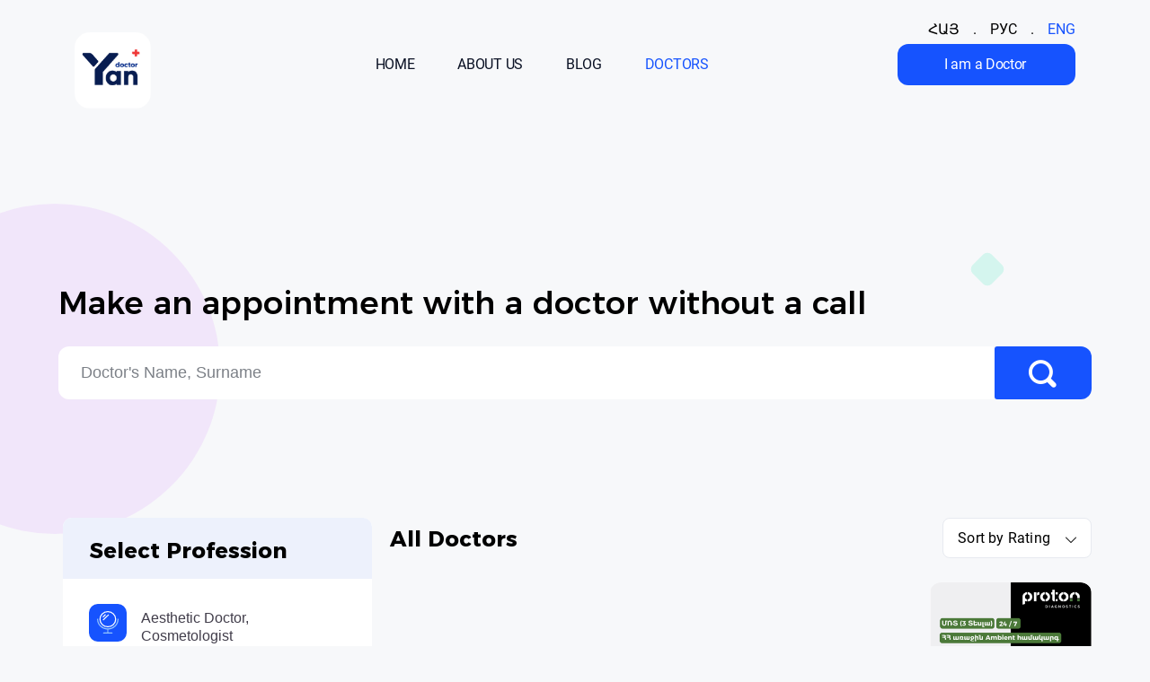

--- FILE ---
content_type: text/html; charset=UTF-8
request_url: https://doctoryan.am/doctors?filter=Gastroenterologist-endoscopist&id=257&lang=en
body_size: 60193
content:
<!DOCTYPE html>
<html lang="en">
<head>
            <title>Doctor Yan - verified information, feedbacks from other patients and appointment booking.</title>
            <link rel="stylesheet" type="text/css" href="//doctoryan.am/out/sass/styles.css?2.0.3"/>
    <link rel="preload" href="https://unpkg.com/swiper/swiper-bundle.min.css" as="style" onload="this.onload=null;this.rel='stylesheet'">
    <noscript><link rel="stylesheet" href="https://unpkg.com/swiper/swiper-bundle.min.css"></noscript>

    <link rel="preload" href="//doctoryan.am/fonts/Montserrat/Montserratarm-Bold.woff" as="font"
          type="font/woff"
          crossorigin="anonymous">
    <link rel="preload" href="//doctoryan.am/fonts/Montserrat/Montserratarm-Medium.woff" as="font"
          type="font/woff"
          crossorigin="anonymous">
    <link rel="preload" href="//doctoryan.am/fonts/Roboto/Roboto-Bold.woff" as="font" type="font/woff"
          crossorigin="anonymous">
    <link rel="preload" href="//doctoryan.am/fonts/Roboto/Roboto-Regular.woff" as="font" type="font/woff"
          crossorigin="anonymous">
    <link rel="preload" href="//doctoryan.am/fonts/CircularStd/CircularStd-Bold.woff" as="font"
          type="font/woff"
          crossorigin="anonymous">
    <link rel="preload" href="//doctoryan.am/fonts/CircularStd/CircularStd-Book.woff" as="font"
          type="font/woff"
          crossorigin="anonymous">
    <link rel="preload" href="//doctoryan.am/fonts/CircularStd/CircularStd-Medium.woff" as="font"
          type="font/woff"
          crossorigin="anonymous">

    <link rel="preload" href="//doctoryan.am/fonts/icomoon.ttf?b6gieb" as="font" type="font/ttf"
          crossorigin="anonymous">

                        <link rel="alternate" href="https://doctoryan.am/doctors" hreflang="hy">
                    <link rel="alternate" href="https://doctoryan.am/doctors?filter=Gastroenterologist-endoscopist&id=257&lang=en" hreflang="en">
                    <link rel="alternate" href="https://doctoryan.am/doctors?filter=Gastroenterologist-endoscopist&id=257&lang=ru" hreflang="ru">
                    <link rel="alternate" href="https://doctoryan.am/doctors" hreflang="x-default">
            
    <meta charset="UTF-8">
    <meta name="viewport" content="width=device-width, initial-scale=1.0">
    
    <link rel="icon" type="image/x-icon" href="//doctoryan.am/img/favicon_m.ico" sizes="16x16"/>
    <link rel="apple-touch-icon" href="//doctoryan.am/img/favicon_m.ico"/>
        <script src="//doctoryan.am/out/js/ngs/cms/lib/jquery.min.js" defer></script>
    <script src="//doctoryan.am/out/js/lib/slick/slick.min.js" defer></script>
    <script src="https://unpkg.com/swiper/swiper-bundle.min.js" defer></script>
    <script type="text/javascript"
            src="https://maps.googleapis.com/maps/api/js?key=AIzaSyBAl7snTLkLftjzqTkAEp-nnOPPWVvJzHA" defer></script>

    <script type="module" crossorigin="use-credentials"
            src="//doctoryan.am/out/js/index.js?2.0.3"></script>
            <meta name="description" content="Book your appointment with the best doctors in Armenia via Doctor Yan application.">
        <!-- Meta Pixel Code -->

    <script defer>
        
        !function (f, b, e, v, n, t, s) {
            if (f.fbq) return;
            n = f.fbq = function () {
                n.callMethod ?
                    n.callMethod.apply(n, arguments) : n.queue.push(arguments)
            };
            if (!f._fbq) f._fbq = n;
            n.push = n;
            n.loaded = !0;
            n.version = '2.0';
            n.queue = [];
            t = b.createElement(e);
            t.async = !0;
            t.src = v;
            s = b.getElementsByTagName(e)[0];
            s.parentNode.insertBefore(t, s)
        }(window, document, 'script', 'https://connect.facebook.net/en_US/fbevents.js');
        fbq('init', '3498976933720795');
        fbq('track', 'PageView');
        
    </script>

    <!-- Button click tracking code -->
    <script>
        document.querySelectorAll('#i_am_a_doctor, #i_am_a_doctor2').forEach(element => element.addEventListener('click', function () {
            fbq('track', 'IAmADoctorClicked');
        }));
        document.getElementById('register_now_button')?.addEventListener('click', function () {
            fbq('track', 'RegisterNowClicked');
        });
    </script>

    <noscript><img height="1" width="1" style="display:none"
                   src="https://www.facebook.com/tr?id=3498976933720795&ev=PageView&noscript=1" loading="lazy"
        /></noscript>
    <!-- End Meta Pixel Code -->
<meta name="generator" content="Naghashyan Framework 4.0.0" /><script type="text/javascript">var _ngs_defaults = [];function _setNgsDefaults(calback){_ngs_defaults.push(calback)};function _initNgsDefaults(){for(var i=0; i<_ngs_defaults.length;i++){_ngs_defaults[i]();}};_setNgsDefaults(function(){NGS.setInitialLoad('mednet.loads.main.main', '[]');NGS.setJsPublicDir("out/js");NGS.setModule("mednet");NGS.setTmst("1768627770");NGS.setHttpHost("https://doctoryan.am");NGS.setStaticPath("https://doctoryan.am");NGS.setApiHost("");});</script></head>
<body data-language-id="2">
<div id="mainContent">

    <noindex class="f_translation" style="display: none">{&quot;doctorMySettingsPageTitle&quot;:&quot;My Account&quot;,&quot;doctorPageTitle&quot;:&quot;Doctor Yan Partner - Doctor\u2019s personal assistant&quot;,&quot;drEdit&quot;:&quot;Edit&quot;,&quot;drSave&quot;:&quot;Save&quot;,&quot;patientPageTitle&quot;:&quot;Doctor Yan - Book your appointment&quot;,&quot;updateMyDataTitle&quot;:&quot;Your changes will only be visible after they have been confirmed.&quot;,&quot;generalClose&quot;:&quot;Close&quot;,&quot;generalContinue&quot;:&quot;Continue registration&quot;,&quot;generalAccept&quot;:&quot;Yes&quot;,&quot;updateMyDataInfoTitle&quot;:&quot;Your changes will only be visible after they have been confirmed.&quot;,&quot;updateMyDataDeleteEducationTitle&quot;:&quot;Delete education&quot;,&quot;updateMyDataDeleteHospitalTitle&quot;:&quot;Delete workplace&quot;,&quot;updateMyDataErrorTitle&quot;:&quot;updateMyDataErrorTitle&quot;,&quot;updateMyDataHospitalErrorTitle&quot;:&quot;You have already added this medical centre&quot;,&quot;loginInvalidPhoneAlreadyExistsError&quot;:&quot;A registered user with this phone number already exists.&quot;,&quot;verifyInvalidCodeError&quot;:&quot;Wrong Password&quot;,&quot;resetIncorrectPhoneError&quot;:&quot;There is no registered user with this phone number.&quot;,&quot;newPassword&quot;:&quot;\tNew Password&quot;,&quot;successfullyChangedPassword&quot;:&quot;Your password has been changed.\t&quot;,&quot;loginErrorTitle&quot;:&quot;Attention&quot;,&quot;loginErrorSubTitle&quot;:&quot;The phone number or password you entered is incorrect.&quot;,&quot;generalEmptyFieldError&quot;:&quot;Field cannot be blank.&quot;,&quot;resendCode&quot;:&quot;Resend Code&quot;,&quot;approve&quot;:&quot;Confirm&quot;,&quot;enterCodeTitle&quot;:&quot;Enter the code you received to you phone number&quot;,&quot;paymentsTitle&quot;:&quot;Subscription&quot;,&quot;choosePaymentsTitle&quot;:&quot;Select subscription plan&quot;,&quot;payText&quot;:&quot;Pay&quot;,&quot;addCardText&quot;:&quot;Pay with another card&quot;,&quot;payNotSucceed&quot;:&quot;Payment not made&quot;,&quot;paySucceed&quot;:&quot;Payment has been made&quot;,&quot;generalOkText&quot;:&quot;OK&quot;,&quot;mainBannerTitle&quot;:&quot;Blog&quot;,&quot;mainBannerSubtitle&quot;:&quot;New Functionality&quot;,&quot;mainBannerHeadline&quot;:&quot;Personal Guide to Yearly Check-ups &quot;,&quot;mainBannerLinkText&quot;:&quot;Learn More&quot;,&quot;nextPaymentText&quot;:&quot;Next payment: &quot;,&quot;searchHeadlineText1&quot;:&quot;Book your doctor\u2019s visit&quot;,&quot;searchHeadlineText2&quot;:&quot;in just 30 seconds.&quot;,&quot;searchDescriptionText&quot;:&quot;Find your doctor in seconds, pick the time that works for you, and book. We\u2019ll remind you the day before.&quot;,&quot;advantagesTitle&quot;:&quot;Application&lt;br&gt;Benefits&quot;,&quot;advantagesSecondTitle&quot;:&quot;Online Booking&quot;,&quot;advantagesThirdTitle&quot;:&quot;Visit without Queues&quot;,&quot;advantagesForthTitle&quot;:&quot;Post-visit feedbacks &quot;,&quot;searchPlaceHolderText&quot;:&quot;Doctor&#039;s Name, Surname&quot;,&quot;doctorInvitationLinkText&quot;:&quot;REGISTER NOW&quot;,&quot;feedbackTitle&quot;:&quot;Most viewed doctors&quot;,&quot;footerIntroText&quot;:&quot;The first application for booking medical services in Armenia&quot;,&quot;footerCenterTitle1&quot;:&quot;Most viewed professions&quot;,&quot;footerCenterTitle2&quot;:&quot;Medical Centers&quot;,&quot;footerCenterTitle3&quot;:&quot;For Doctors&quot;,&quot;footerCenterTitle4&quot;:&quot;Blog&quot;,&quot;mostViewedTitle&quot;:&quot;Most viewed professions&quot;,&quot;downloadAppTitle1&quot;:&quot;One app.&quot;,&quot;downloadAppTitle2&quot;:&quot;1000+ doctors.&quot;,&quot;downloadAppDescription&quot;:&quot;Doctor Yan is the premier application for scheduling medical services in Armenia.&quot;,&quot;downloadAppScanitem&quot;:&quot;Scan &amp; download&quot;,&quot;PersonalAssistentTitle1&quot;:&quot;Focus on Your Main Mission!&quot;,&quot;PersonalAssistentSubTitle&quot;:&quot;Reclaim Your Time for Patient Care!&quot;,&quot;whatIsDoctorYanFirstColumnTitle&quot;:&quot;Constant flow of patients&quot;,&quot;whatIsDoctorYanFirstColumnDescription&quot;:&quot;We provide doctors access to a larger range of potential patients. &quot;,&quot;whatIsDoctorYanSecondColumnDescription&quot;:&quot;All your appointments are in one place, always available for you.&lt;br&gt; Always keep track of all your appointments through the application and use the flexible and easy calendar.&quot;,&quot;whatIsDoctorYanThirdColumnTitle&quot;:&quot;Promotion of Your Reputation&quot;,&quot;whatIsDoctorYanThirdColumnDescription&quot;:&quot;Positive feedback and a high patient rating help you build your reputation.&quot;,&quot;mobileAdvantagesTitle1&quot;:&quot;All appointments&quot;,&quot;mobileAdvantagesTitle2&quot;:&quot;In one place&quot;,&quot;registerInfoTitle&quot;:&quot;Why do doctors use Doctor Yan&#039;s Personal Assistant service?&quot;,&quot;registerInfoNamebox1&quot;:&quot;Artur Janazyan&quot;,&quot;registerInfoNamebox2&quot;:&quot;Manik Gemilyan&quot;,&quot;registerInfoNamebox3&quot;:&quot;David Tonoyan&quot;,&quot;registerInfoCategorybox1&quot;:&quot;Pediatrician | Neonatologist&quot;,&quot;registerInfoCategorybox2&quot;:&quot;Gastroenterologist-hepatologist&quot;,&quot;registerInfoCategorybox3&quot;:&quot;Urologist&quot;,&quot;registerDescription1&quot;:&quot;Without Doctor Yan, the volume of calls I receive would drive me insane.&quot;,&quot;registerDescription2&quot;:&quot;From the very first days, I felt like a big burden had been lifted from my shoulders.&quot;,&quot;registerDescription3&quot;:&quot;Doctor Yan has completely changed my work routine.&quot;,&quot;registerDescriptionSpan1&quot;:&quot;I love you all Doctor Yan Team!&quot;,&quot;registerDescriptionSpan2&quot;:&quot;Thank you for making work more productive and enjoyable.&quot;,&quot;registerDescriptionSpan3&quot;:&quot;Having a personal assistant definitely has a positive impact on my work routine and quality of life.&quot;,&quot;registerInfoTopBox1&quot;:&quot;FREE&quot;,&quot;registerInfoTopBox2&quot;:&quot;FREE&quot;,&quot;registerInfoTopBox3&quot;:&quot;FREE&quot;,&quot;registerInfoHeadline1&quot;:&quot;Personalized page on the app and digital visibility&quot;,&quot;registerInfoHeadline2&quot;:&quot;Active and organized calendar for 24\/7 availability &quot;,&quot;registerInfoHeadline3&quot;:&quot;Appointment requests through notifications instead of phone calls&quot;,&quot;registerInfoSubHeadline1&quot;:&quot;Join the Doctor Yan Partner app and create a professional online profile, reaching over 35,000 users. Showcase your profession, education, workplace, and other essential details on your page.&quot;,&quot;registerInfoSubHeadline2&quot;:&quot;Our team will assist you in activating your calendar, ensuring that patients can easily see the times when you&#039;re available for appointments.&quot;,&quot;registerInfoSubHeadline3&quot;:&quot;After signing up on Doctor Yan platform, you unlock 5 complimentary appointment opportunities. Following each visit, patients can provide feedback after the visit and leave comments, boosting your visibility and reputation on our search engine.&quot;,&quot;subscriptionPlanTitle&quot;:&quot;Choose Subscription Plan&quot;,&quot;subscriptionPlanSubTitle&quot;:&quot;By subscribing to the preferred plan, doctors can enjoy a consistent schedule, streamlined patient reception, reduced incoming calls, collaborative videos featured on Doctor Yan&#039;s social media platforms, collaborative blog posts, and much more.&quot;,&quot;downloadAppSubTitle&quot;:&quot;Enroll your loved ones with a doctor on the app. &lt;br \/&gt;  Easily add family members and book visits hassle-free.&quot;,&quot;downloadAppTextleft&quot;:&quot;The service&quot;,&quot;downloadAppTextCenter&quot;:&quot;is free of charge&quot;,&quot;downloadAppTextRight&quot;:&quot;For Patients&quot;,&quot;doctorInvitationTitleSpan&quot;:&quot;Join us now!&quot;}</noindex>    <div style="display: none;">
    <svg>
        <symbol id="icon-map" class="icon-map" viewBox="0 0 25 26" fill="none" xmlns="http://www.w3.org/2000/svg">
            <path d="M12.5001 23.4166C13.5417 18.2083 20.8334 17.6024 20.8334 10.9166C20.8334 6.31427 17.1025 2.58331 12.5001 2.58331C7.89771 2.58331 4.16675 6.31427 4.16675 10.9166C4.16675 17.6024 11.4584 18.2083 12.5001 23.4166Z"
                  stroke="#FF7900" stroke-width="2" stroke-linecap="round"
                  stroke-linejoin="round"/>
            <path d="M12.5001 14.0416C14.226 14.0416 15.6251 12.6425 15.6251 10.9166C15.6251 9.19076 14.226 7.79165 12.5001 7.79165C10.7742 7.79165 9.37508 9.19076 9.37508 10.9166C9.37508 12.6425 10.7742 14.0416 12.5001 14.0416Z"
                  stroke="#FF7900" stroke-width="2" stroke-linecap="round"
                  stroke-linejoin="round"/>
        </symbol>
        <symbol id="icon-online-consultation" class="icon-online-consultation" viewBox="0 0 28 28" fill="none" xmlns="http://www.w3.org/2000/svg">
            <path d="M14 28C21.732 28 28 21.732 28 14C28 6.26801 21.732 0 14 0C6.26801 0 0 6.26801 0 14C0 21.732 6.26801 28 14 28Z"
                  fill="#17EFE0" fill-opacity="0.2"/>
            <path d="M21.0418 18.1583C20.9564 18.1583 20.8719 18.14 20.794 18.1046L16.7717 16.2767C16.6656 16.2286 16.5755 16.1505 16.5124 16.0518C16.4493 15.9532 16.4158 15.8381 16.416 15.7206V11.6581C16.416 11.5407 16.4496 11.4258 16.5127 11.3272C16.5758 11.2286 16.6657 11.1505 16.7717 11.1023L20.794 9.27419C20.8859 9.23244 20.9867 9.2146 21.0872 9.22229C21.1877 9.22999 21.2846 9.26297 21.3693 9.31823C21.4539 9.37349 21.5235 9.44928 21.5716 9.53867C21.6198 9.62806 21.6451 9.72822 21.6451 9.82999V17.549C21.6451 17.7106 21.5815 17.8656 21.4684 17.9799C21.3553 18.0941 21.2018 18.1583 21.0418 18.1583Z"
                  fill="#17EFE0"/>
            <path d="M21.6449 13.6895H17.6226V16.6633L20.7938 18.1048C20.8716 18.1406 20.9561 18.1589 21.0416 18.1585C21.1208 18.1585 21.1993 18.1428 21.2725 18.1122C21.3457 18.0815 21.4122 18.0367 21.4682 17.9801C21.5242 17.9235 21.5686 17.8563 21.5989 17.7824C21.6293 17.7085 21.6449 17.6293 21.6449 17.5493V13.6895Z"
                  fill="#0CE1D2"/>
            <g opacity="0.38">
                <path d="M17.7749 10.7764H16.6333V16.5411H17.7749V10.7764Z" fill="white"/>
                <path d="M17.6369 10.9165H16.7725V16.4012H17.6369V10.9165Z" stroke="black"/>
            </g>
            <path d="M15.8133 18.5646H8.16988C7.69006 18.5638 7.2301 18.371 6.89082 18.0283C6.55153 17.6856 6.3606 17.2211 6.35986 16.7364V10.6425C6.3606 10.1579 6.55153 9.69333 6.89082 9.35065C7.2301 9.00798 7.69006 8.81513 8.16988 8.81439H15.8133C16.2931 8.81513 16.7531 9.00798 17.0924 9.35065C17.4317 9.69333 17.6226 10.1579 17.6233 10.6425V16.7364C17.6226 17.2211 17.4317 17.6856 17.0924 18.0283C16.7531 18.371 16.2931 18.5638 15.8133 18.5646Z"
                  fill="#17EFE0"/>
            <path d="M17.6225 13.6895H6.35986V16.7364C6.3606 17.221 6.55153 17.6856 6.89082 18.0283C7.2301 18.3709 7.69006 18.5638 8.16988 18.5645H15.8133C16.2931 18.5638 16.7531 18.3709 17.0924 18.0283C17.4317 17.6856 17.6226 17.221 17.6233 16.7364V13.6895H17.6225Z"
                  fill="#0CE1D2"/>
        </symbol>
        <symbol id="icon-mark" class="icon-mark-mobile-text" viewBox="0 -10 395 117" fill="none" xmlns="http://www.w3.org/2000/svg">
            <path d="M9.35971 61.3766C1.03428 59.6958 0.0582145 53.863 0.000797821 48.3176C-0.0709731 41.1056 4.70893 35.9337 10.5511 32.9167C21.6182 27.2132 32.8144 21.1938 44.6566 17.6453C61.1065 12.7319 78.1162 9.39887 95.0685 6.46812C110.198 3.83906 125.542 2.0289 140.873 1.00889C156.591 -0.0254989 172.423 -0.226685 188.17 0.233041C207.074 0.793333 225.993 2.07195 244.84 3.73846C257.228 4.83031 269.544 6.89907 281.816 8.93911C299.616 11.913 317.501 14.5995 335.056 18.6508C351.52 22.4436 367.382 28.4919 380.774 39.3242C391.626 48.0877 397.339 59.9257 394.095 73.6169C392.3 81.188 387.119 86.1301 380.544 88.7879C368.559 93.615 356.358 98.2841 343.855 101.416C315.735 108.484 286.869 110.912 258.06 113.627C215.629 117.621 173.112 117.147 130.581 116.731C102.303 116.458 74.1257 114.303 46.3073 109.131C37.8384 107.55 28.8814 106.487 21.733 100.655C20.7856 99.8788 19.5512 99.1748 19.1062 98.1548C18.4603 96.6607 17.8574 94.7355 18.3024 93.342C18.5607 92.5518 21.0871 91.8335 22.3502 92.1209C27.4747 93.2846 32.4412 95.1953 37.5943 96.1866C46.8815 97.9824 56.2261 99.534 65.5994 100.77C77.5851 102.35 89.5852 103.801 101.628 104.735C111.863 105.525 122.169 105.712 132.432 105.798C150.246 105.956 168.074 105.999 185.887 105.755C202.51 105.525 219.146 105.18 235.739 104.289C246.979 103.686 258.161 102.019 269.371 100.899C277.668 100.066 286.022 99.6776 294.261 98.4852C303.749 97.1204 313.08 94.2902 322.582 93.5863C331.066 92.9542 339.377 91.6468 347.3 89.0608C358.224 85.4979 369.061 81.3604 379.353 76.289C384.822 73.5881 388.898 64.5229 384.047 57.0667C377.358 46.7803 367.568 40.4304 356.645 36.8962C338.357 30.9916 319.711 25.7191 300.85 22.1419C268.079 15.9068 234.878 12.0854 201.519 11.0654C179.27 10.3758 156.921 10.62 134.7 11.9705C105.949 13.7376 77.3985 17.9469 49.9964 27.3139C39.1016 31.0348 28.7809 36.5227 18.3598 41.551C15.7617 42.8008 13.5224 45.1139 11.599 47.3551C9.34535 49.9841 7.264 52.8717 9.23052 56.8369C9.80469 58.0006 9.31665 59.6814 9.31665 61.391L9.35971 61.3766Z" fill="#FF7900"/>
        </symbol>
        <symbol id="icon-facebook" width="15.014" height="15.058"
             viewBox="0 0 15.014 15.058">
            <path id="facebook-square"
                  d="M15.014,33.613V45.445a1.611,1.611,0,0,1-1.609,1.613H10.547V41.1h2.031l.292-2.272H10.547V37.378c0-.659.181-1.106,1.123-1.106h1.2v-2.03a16.085,16.085,0,0,0-1.749-.091,2.736,2.736,0,0,0-2.916,3v1.677H6.167v2.272H8.208v5.953h-6.6A1.611,1.611,0,0,1,0,45.445V33.613A1.611,1.611,0,0,1,1.609,32h11.8A1.611,1.611,0,0,1,15.014,33.613Z"
                  transform="translate(0 -32)" fill="#fff"/>
        </symbol>
        <symbol id="icon-instagram" width="15" height="15" viewBox="0 0 15 15">
            <path id="instagram"
                  d="M7.427,35.479a3.846,3.846,0,1,0,3.845,3.846A3.839,3.839,0,0,0,7.427,35.479Zm0,6.346a2.5,2.5,0,1,1,2.5-2.5,2.5,2.5,0,0,1-2.5,2.5Zm4.9-6.5a.9.9,0,1,1-.9-.9A.895.895,0,0,1,12.326,35.322Zm2.547.91a4.44,4.44,0,0,0-1.211-3.143,4.467,4.467,0,0,0-3.142-1.212c-1.238-.07-4.949-.07-6.187,0a4.46,4.46,0,0,0-3.142,1.208A4.454,4.454,0,0,0-.022,36.229c-.07,1.238-.07,4.95,0,6.189a4.44,4.44,0,0,0,1.211,3.143,4.472,4.472,0,0,0,3.142,1.212c1.238.07,4.949.07,6.187,0a4.438,4.438,0,0,0,3.142-1.212,4.469,4.469,0,0,0,1.211-3.143C14.943,41.179,14.943,37.471,14.872,36.232Zm-1.6,7.514a2.531,2.531,0,0,1-1.426,1.426,16.524,16.524,0,0,1-4.421.3,16.653,16.653,0,0,1-4.421-.3,2.531,2.531,0,0,1-1.426-1.426,16.535,16.535,0,0,1-.3-4.422,16.664,16.664,0,0,1,.3-4.422,2.531,2.531,0,0,1,1.426-1.426,16.524,16.524,0,0,1,4.421-.3,16.653,16.653,0,0,1,4.421.3A2.531,2.531,0,0,1,13.273,34.9a16.535,16.535,0,0,1,.3,4.422A16.525,16.525,0,0,1,13.273,43.747Z"
                  transform="translate(0.075 -31.825)" fill="#fff"/>
        </symbol>
        <symbol id="icon-linkedin" width="15.058" height="15.058"
             viewBox="0 0 15.058 15.058">
            <path id="linkedin"
                  d="M13.983,32H1.072A1.08,1.08,0,0,0,0,33.086V45.972a1.08,1.08,0,0,0,1.072,1.086h12.91a1.083,1.083,0,0,0,1.076-1.086V33.086A1.083,1.083,0,0,0,13.983,32ZM4.551,44.907H2.319V37.721H4.554v7.186ZM3.435,36.739a1.294,1.294,0,1,1,1.294-1.294A1.295,1.295,0,0,1,3.435,36.739Zm9.482,8.168H10.685v-3.5c0-.834-.017-1.906-1.16-1.906-1.163,0-1.341.908-1.341,1.845v3.556H5.953V37.721H8.094V38.7h.03a2.351,2.351,0,0,1,2.114-1.16c2.259,0,2.679,1.489,2.679,3.425Z"
                  transform="translate(0 -32)" fill="#fff"/>
        </symbol>
        <symbol id="icon-peaple" width="61.833" height="47.191" viewBox="0 0 61.833 47.191">
            <g id="ICON" transform="translate(-18 -25.809)">
                <g id="search-3" transform="translate(36 31)">
                    <path id="Path" d="M24.371,1.35A34.5,34.5,0,0,0,5.32,1.333,7,7,0,0,0,0,8.016v1.73A1.441,1.441,0,0,0,1.485,11.14H28.221a1.441,1.441,0,0,0,1.485-1.393V8.036A7,7,0,0,0,24.371,1.35Z" transform="translate(-18 21.35)" fill="#fff" opacity="0.5"/>
                    <path id="Path-2" data-name="Path" d="M34.414,1.906a48.711,48.711,0,0,0-26.9-.024A9.878,9.878,0,0,0,0,11.32v2.443A2.035,2.035,0,0,0,2.1,15.73H39.851a2.035,2.035,0,0,0,2.1-1.967V11.347A9.89,9.89,0,0,0,34.414,1.906Z" transform="translate(1.885 26.27)" fill="#fff"/>
                    <path id="Path-3" data-name="Path" d="M8.355,18.567c4.705,0,8.355-5.374,8.355-10A8.473,8.473,0,0,0,8.355,0,8.473,8.473,0,0,0,0,8.569C0,13.192,3.65,18.567,8.355,18.567Z" transform="translate(-10.573 -0.93)" fill="#fff" opacity="0.5"/>
                    <path id="Path-4" data-name="Path" d="M11.8,26.217c6.644,0,11.8-7.589,11.8-14.117A11.964,11.964,0,0,0,11.8,0,11.964,11.964,0,0,0,0,12.1C0,18.628,5.154,26.217,11.8,26.217Z" transform="translate(12.372 -5.191)" fill="#fff"/>
                </g>
            </g>
        </symbol>
        <symbol id="icon-registration" width="43.671" height="42.499" viewBox="0 0 43.671 42.499">
            <g id="Icon" transform="translate(-27.329 -27.501)">
                <g id="event-confirm" transform="translate(27.329 27.501)">
                    <path id="Path" d="M1.344,8.062C.6,8.062,0,7.661,0,7.166V.9C0,.4.6,0,1.344,0S2.687.4,2.687.9V7.166C2.687,7.661,2.086,8.062,1.344,8.062Z" transform="translate(9.406)" fill="#fff"/>
                    <path id="Path-2" data-name="Path" d="M1.344,8.062C.6,8.062,0,7.661,0,7.166V.9C0,.4.6,0,1.344,0S2.687.4,2.687.9V7.166C2.687,7.661,2.086,8.062,1.344,8.062Z" transform="translate(30.905)" fill="#fff"/>
                    <path id="Path-3" data-name="Path" d="M24.846,33.1H2.932a.95.95,0,0,1-.977-.919V11.032a.95.95,0,0,1,.977-.919H40.067a.95.95,0,0,1,.977.919V21.869A10.676,10.676,0,0,1,43,23.413V1.839A1.9,1.9,0,0,0,41.044,0H35.181V3.677a2.937,2.937,0,0,1-5.863,0V0H13.681V3.677A2.849,2.849,0,0,1,10.75,6.436,2.849,2.849,0,0,1,7.818,3.677V0H1.954A1.9,1.9,0,0,0,0,1.839V33.1a1.9,1.9,0,0,0,1.954,1.839H25.613A9.67,9.67,0,0,1,24.846,33.1Z" transform="translate(0 4.031)" fill="#fff" opacity="0.5"/>
                    <path id="Shape" d="M8.5,17A8.5,8.5,0,1,1,17,8.5,8.51,8.51,0,0,1,8.5,17ZM3.79,8.512a.944.944,0,0,0-.679,1.6l2.833,2.833a.943.943,0,0,0,1.336,0L13.89,6.334A.945.945,0,0,0,12.555,5L6.611,10.942,4.445,8.777A.939.939,0,0,0,3.79,8.512Z" transform="translate(26.671 25.499)" fill="#fff"/>
                </g>
            </g>
        </symbol>
        <symbol id="icon-authors" width="60.362" height="45.674" viewBox="0 0 60.362 45.674">
            <g id="Icon" transform="translate(-1218.223 -307.81)">
                <g id="Group_8410" data-name="Group 8410">
                    <rect id="Rectangle_4507" data-name="Rectangle 4507" width="57.697" height="3.654" rx="0.068" transform="translate(1218.223 330.432)" fill="#fff"/>
                    <rect id="Rectangle_4508" data-name="Rectangle 4508" width="32.97" height="3.103" rx="0.063" transform="translate(1243.619 337.405)" fill="#fff" opacity="0.65"/>
                    <rect id="Rectangle_4509" data-name="Rectangle 4509" width="32.97" height="3.104" rx="0.063" transform="translate(1243.619 343.83)" fill="#fff" opacity="0.3"/>
                    <rect id="Rectangle_4510" data-name="Rectangle 4510" width="32.97" height="3.104" rx="0.063" transform="translate(1243.619 350.252)" fill="#fff" opacity="0.2"/>
                    <path id="Path_7638" data-name="Path 7638" d="M101.3,781.37l1.091,3.359h3.532l-2.857,2.078,1.091,3.358-2.857-2.078-2.859,2.078,1.094-3.358-2.859-2.078h3.533Z" transform="translate(1133.179 -466.293)" fill="#fff" fill-rule="evenodd"/>
                    <path id="Path_7639" data-name="Path 7639" d="M102.778,781.37l1.091,3.359H107.4l-2.857,2.078,1.091,3.358-2.857-2.078-2.859,2.078,1.093-3.358-2.859-2.078h3.534Z" transform="translate(1142.522 -466.293)" fill="#fff" fill-rule="evenodd"/>
                    <path id="Path_7640" data-name="Path 7640" d="M104.256,781.37l1.089,3.359h3.532l-2.855,2.078,1.09,3.358-2.855-2.078-2.859,2.078,1.091-3.358-2.857-2.078h3.531Z" transform="translate(1151.865 -466.293)" fill="#fff" fill-rule="evenodd"/>
                    <path id="Path_7641" data-name="Path 7641" d="M109.467,780.379l1.994,6.131h6.446l-5.216,3.789,1.992,6.133-5.216-3.791-5.216,3.791,1.992-6.133-5.216-3.789h6.448Z" transform="translate(1160.678 -472.568)" fill="#fff" fill-rule="evenodd"/>
                    <path id="Path_7642" data-name="Path 7642" d="M100.4,780.095c-.739,0-1.069-.336-1.069-1.083.007-1.933,0-3.865.015-5.8a3.165,3.165,0,0,1,.673-1.9,14.839,14.839,0,0,1,2.73-3.279,1.983,1.983,0,0,0,.586-1.859c-.015-.651.1-1.229.864-1.4a1.652,1.652,0,0,1,.366-.044,1.341,1.341,0,0,1,1.252.945,4.076,4.076,0,0,1-.322,3.894c-.168.271-.505.468-.307.827a.441.441,0,0,0,.432.227l.212-.015c.08-.007.146-.015.212-.015h.015c.315.008.629.008.937.008h.586l.593-.008c.439,0,.886.008,1.325.023,1.522.044,2,.871,1.222,2.137a.574.574,0,0,0,.029.739,1.4,1.4,0,0,1-.146,1.859l-.08.073c.285,1.039-.5,1.969-.351,2.935.168,1.09-.132,1.69-1.244,1.7-.578.008-1.149.015-1.727.015-.4,0-.805,0-1.215-.007h-2.635c-.388,0-.768-.008-1.156-.008-.578,0-1.164.008-1.742.015Z" transform="translate(1125.949 -427.771)" fill="#fff" fill-rule="evenodd"/>
                    <path id="Path_7643" data-name="Path 7643" d="M100.158,774.765c-1.471,0-1.471-.446-1.478-2.708,0-1.676.015-3.352,0-5.035-.007-.849.263-1.258,1.2-1.258h.051c2.43.036,2.43-.007,2.43,2.445v2.027h0c0,1.215-.022,2.43,0,3.645.015.593-.234.791-.827.827C100.97,774.737,100.516,774.765,100.158,774.765Z" transform="translate(1121.848 -421.281)" fill="#fff" fill-rule="evenodd"/>
                    <path id="Path_7644" data-name="Path 7644" d="M96.963,790.165l1.091-3.358L95.2,784.729h3.534l1.091-3.359,1.091,3.359h3.135l0,0-.22.446v0l-2.239,1.628.569,1.75h0l-.446.9-1.888-1.372Z" transform="translate(1123.835 -466.293)" fill="#fff" fill-rule="evenodd"/>
                </g>
            </g>
        </symbol>
    </svg>
</div>
    <div id="header">
    <div id="header">
    
</div>
<header class="header f_header">
    <div class="module-outdoor-small-spacing">
        <div class="header-inner">
            <div class="logo-box">
                <a href="/patient?&lang=en">
                    <img src="//doctoryan.am/img/doctor-yan-logo.svg" alt="logo">
                </a>
            </div>
            <ul class="navigation-box f_navigation-box" >
                <li>                          <div class="button-block">
                            <a href="/doctor?&lang=en" class="btn btn-dark " id="i_am_a_doctor2">I am a Doctor</a>
                        </div>
                                    </li>
                <li>
                                    </li>
                <li><a href="/patient?&lang=en" data-name="main" class="f_header-navigate">HOME</a></li>
                <li><a href="/about-us?&lang=en" data-name="about" class="f_header-navigate">ABOUT US</a></li>
                <li><a href="https://blog.doctoryan.am/" data-name="blog" class="f_header-navigate">BLOG</a></li>
                <li><a href="/doctors?&lang=en" data-name="doctor" class="f_header-navigate is_active">DOCTORS</a></li>
                <li class="language-box mobile">
                    <div class="language-list">

                        <div class="language-name"><a href="/">ՀԱՅ</a></div>
                        <div class="language-name">.</div>
                        <div class="language-name"><a href="?lang=ru">РУС</a></div>
                        <div class="language-name">.</div>
                        <div class="language-name is_active"><a href="?lang=en">ENG</a></div>
                    </div>
                </li>
            </ul>

            <div class="button-box"  >
                <div class="language-box">
                    <div class="language-list">
                        <div class="language-name"><a href="/">ՀԱՅ</a></div>
                        <div class="language-name">.</div>
                        <div class="language-name"><a href="?lang=ru">РУС</a></div>
                        <div class="language-name">.</div>
                        <div class="language-name is_active"><a href="?lang=en">ENG</a></div>
                    </div>
                </div>
                
                                    <a href="/doctor?&lang=en" class="btn btn-dark" id="i_am_a_doctor">I am a Doctor</a>
                            </div>

            <div class="menu-box"  >
                <a href="javascript:void(0)" class="menu-btn f_menu-btn"><i class="icon-menu"></i></a>
            </div>
        </div>
    </div>
</header>

<script type="text/javascript">_setNgsDefaults(function(){NGS.setNestedLoad("mednet.loads.doctor.doctors", "mednet.loads.header.header", {"selectedHeader":"doctor"})});</script>
</div>
<noindex class="f_translation" style="display: none">{&quot;searchResults&quot;:&quot;Search Results&quot;}</noindex><div class="doctors">
    <div class="drs-box">
        <div class="search-result-box">
            <div class="search-result-inner">
                <h1 class="h1">Make an appointment with a doctor without a call</h1>
                <div class="search-box f_search-box">
    <div class="search">

        <input type="text" class="search-bar f_search-bar" placeholder="Doctor's Name, Surname"
               >
        <a class="delete-input f_delete-input" href="javascript:void(0)"><i class="icon-close"></i></a>
        <div  class="search-loader f_search-loader  inactive">
            <svg width="50px" height="50px" xmlns="http://www.w3.org/2000/svg" viewBox="0 0 100 100" preserveAspectRatio="xMidYMid" class="lds-rolling" style="animation-play-state: running; animation-delay: 0s; background: none;">
                <circle cx="50" cy="50" fill="none" stroke="#258AFF" stroke-width="5" r="35" stroke-dasharray="164.93361431346415 56.97787143782138" style="animation-play-state: running; animation-delay: 0s;" transform="rotate(209.645 50 50)">
                    <animateTransform attributeName="transform" type="rotate" calcMode="linear" values="0 50 50;360 50 50" keyTimes="0;1" dur="1s" begin="0s" repeatCount="indefinite" style="animation-play-state: running; animation-delay: 0s;"></animateTransform>
                </circle>
            </svg>
        </div>
        <button type="submit" class="search-button f_search-button">
            <i class="search"></i>
        </button>
    </div>
    <div class="search-result f_search-result">
        <ul class="f_search-result-professions prs-list"></ul>
        <ul class="f_search-result-doctors drs-list"></ul>
        <li class="f_doctor-item doctor-item invisible">
            <a href="javascript:void(0)" class="f_doctor-item-anchor">
                <div class="dr-image">
                    <img class = "f_doctor-image" alt="Doctor image" >
                </div>
                <div class="dr-info">
                    <p class='dr-name f_doctor-name'></p>
                    <p class="specialization f_doctor-profession"></p>
                </div>
            </a>
        </li>
        <li class="f_profession-item  prof-item invisible">
            <a href="javascript:void(0)" class="f_prof-item-anchor">
                <div class="prof-info">
                    <p class="f_prof-name"></p>
                </div>
            </a>
        </li>
        <button class="btn btn-light f_see_all is_hidden"><span>See All</span></button>
    </div>
</div><script type="text/javascript">_setNgsDefaults(function(){NGS.setNestedLoad("mednet.loads.doctor.doctors", "mednet.loads.items.search_box", [])});</script>
            </div>
        </div>
        <div class="drs-box-inner">
            <div class="doctors-with-professions">
                <div class="professions-side  f_profession-list">
                    <h5 class="h5 f_profession-list-title">
                        Select Profession                    </h5>
                    <div class="doctor-professions" id="filter-professions">
                        <div class="professions-list f_professions-list">
                        <div class="prof-container img-box vertical-part-blue"
                 data-id="433 ">
                <a                     href="javascript:void(0)"
                                        data-id="433"
                        data-name="Aesthetic Doctor, Cosmetologist" class="f_profession_item
                        ">
                    <div class="img-container  f_img-container">
                        <span>
                              <svg xmlns="http://www.w3.org/2000/svg" width="58" height="63" viewBox="0 0 58 63">
  <g id="_18" data-name="18" transform="translate(-0.101 0.812)">
    <g id="Group_38" data-name="Group 38" transform="translate(1.601 0.688)">
      <path id="Path_741" data-name="Path 741" d="M56.6,8.7a27.5,27.5,0,1,1-55,0" transform="translate(-1.601 12.532)" fill="none" stroke="#93c4fc" stroke-linecap="round" stroke-linejoin="round" stroke-miterlimit="10" stroke-width="3"/>
      <g id="Group_37" data-name="Group 37" transform="translate(6.34)">
        <ellipse id="Ellipse_4" data-name="Ellipse 4" cx="21.16" cy="21.256" rx="21.16" ry="21.256" fill="none" stroke="#fff" stroke-linecap="round" stroke-linejoin="round" stroke-miterlimit="10" stroke-width="3"/>
        <g id="Group_36" data-name="Group 36" transform="translate(8.659 8.717)">
          <line id="Line_1" data-name="Line 1" y1="5.668" x2="5.671" fill="none" stroke="#fff" stroke-linecap="round" stroke-linejoin="round" stroke-miterlimit="10" stroke-width="3"/>
          <line id="Line_2" data-name="Line 2" y1="13.581" x2="13.579" transform="translate(0.528 0.525)" fill="none" stroke="#fff" stroke-linecap="round" stroke-linejoin="round" stroke-miterlimit="10" stroke-width="3"/>
        </g>
      </g>
      <path id="Path_872" data-name="Path 872" d="M0,0V11.188" transform="translate(27.5 48.812)" fill="none" stroke="#93c4fc" stroke-linecap="round" stroke-width="3"/>
      <line id="Line_4" data-name="Line 4" x2="22.561" transform="translate(16.219 60)" fill="none" stroke="#93c4fc" stroke-linecap="round" stroke-linejoin="round" stroke-miterlimit="10" stroke-width="3"/>
    </g>
  </g>
</svg>

                        </span>
                    </div>
                    <div class="text-container">

                        Aesthetic Doctor, Cosmetologist
                    </div>
                </a>
            </div>
                    <div class="prof-container img-box vertical-part-blue"
                 data-id="49 ">
                <a                     href="javascript:void(0)"
                                        data-id="49"
                        data-name="Allergologist" class="f_profession_item
                        ">
                    <div class="img-container  f_img-container">
                        <span>
                              <svg xmlns="http://www.w3.org/2000/svg" width="63" height="60" viewBox="0 0 63 60">
  <g id="_28" data-name="28" transform="translate(0 -16.032)">
    <path id="Path_845" data-name="Path 845" d="M377.706,323.551a.947.947,0,0,0,.947-.947v-1.012a.947.947,0,1,0-1.893,0V322.6A.947.947,0,0,0,377.706,323.551Z" transform="translate(-330.436 -266.55)" fill="#fff"/>
    <path id="Path_846" data-name="Path 846" d="M376.759,378.717a.947.947,0,1,0,1.893,0v-1.012a.947.947,0,1,0-1.893,0Z" transform="translate(-330.436 -315.652)" fill="#fff"/>
    <path id="Path_847" data-name="Path 847" d="M305.791,268.657h-3.15a8.962,8.962,0,0,0-.734-2.727l2.73-1.576a.947.947,0,1,0-.947-1.639l-2.732,1.578a9.115,9.115,0,0,0-2-2l1.578-2.732a.947.947,0,0,0-1.639-.947l-1.576,2.73a8.964,8.964,0,0,0-2.727-.734v-3.15a.947.947,0,1,0-1.893,0v3.15a8.965,8.965,0,0,0-2.728.734l-1.576-2.73a.947.947,0,0,0-1.639.947l1.578,2.732a9.115,9.115,0,0,0-2,2l-2.732-1.578a.946.946,0,0,0-.947,1.639l2.73,1.576a8.965,8.965,0,0,0-.734,2.727h-3.15a.947.947,0,1,0,0,1.893h3.15a9.042,9.042,0,0,0,.73,2.729l-2.727,1.574a.947.947,0,1,0,.947,1.639l3.5-2.023a.947.947,0,0,0,.346-1.293l-.011-.017A7.144,7.144,0,1,1,290.1,275.8l-.018-.011a.946.946,0,0,0-1.293.346l-2.023,3.5a.947.947,0,1,0,1.639.947l1.575-2.727a9.041,9.041,0,0,0,2.729.73v3.15a.947.947,0,1,0,1.893,0v-3.15a8.963,8.963,0,0,0,2.727-.734l1.576,2.73a.946.946,0,1,0,1.639-.947l-1.578-2.732a9.114,9.114,0,0,0,2-2l2.732,1.578a.947.947,0,0,0,.947-1.639l-2.73-1.576a8.964,8.964,0,0,0,.734-2.728h3.15a.946.946,0,1,0,0-1.893Z" transform="translate(-246.773 -210.704)" fill="#fff"/>
    <path id="Path_848" data-name="Path 848" d="M402.765,354.6a.947.947,0,1,0,0-1.893h-1.012a.947.947,0,1,0,0,1.893Z" transform="translate(-351.549 -294.6)" fill="#fff"/>
    <path id="Path_849" data-name="Path 849" d="M345.641,354.6h1.012a.947.947,0,1,0,0-1.893h-1.012a.947.947,0,1,0,0,1.893Z" transform="translate(-302.332 -294.6)" fill="#fff"/>
    <path id="Path_850" data-name="Path 850" d="M62.44,31.14a15.705,15.705,0,0,1-8.365-8.454.929.929,0,0,0-.633-.608l-21.7-6.013a.907.907,0,0,0-.486,0l-21.7,6.013a.934.934,0,0,0-.632.606A15.705,15.705,0,0,1,.559,31.14a.94.94,0,0,0-.549,1A58.47,58.47,0,0,0,5.4,47.955a67.92,67.92,0,0,0,9.393,14.259A66.689,66.689,0,0,0,31.029,75.9a.91.91,0,0,0,.941,0,68.335,68.335,0,0,0,6-4.064.948.948,0,0,0,.188-1.312.914.914,0,0,0-1.292-.191C35.16,71.632,33.355,72.864,31.5,74A64.793,64.793,0,0,1,16.213,61.017,66.02,66.02,0,0,1,7.082,47.183a61.288,61.288,0,0,1-5.13-14.624,17.5,17.5,0,0,0,8.539-8.8L31.5,17.942l21.008,5.821a17.493,17.493,0,0,0,8.533,8.793A60.7,60.7,0,0,1,55.7,47.611a.945.945,0,0,0,.4,1.261.916.916,0,0,0,1.242-.409A58.893,58.893,0,0,0,62.99,32.14a.94.94,0,0,0-.549-1Z" transform="translate(0 0)" fill="#93c4fc"/>
    <path id="Path_851" data-name="Path 851" d="M96.279,72.479a23.7,23.7,0,0,0,5.747,6.477,58.325,58.325,0,0,1-4.112,10.2.945.945,0,0,0,.384,1.263.907.907,0,0,0,1.238-.391,59.826,59.826,0,0,0,4.431-11.175.946.946,0,0,0-.347-1.017A21.779,21.779,0,0,1,97.664,71.2a.919.919,0,0,0-.548-.427L79.681,65.921a.9.9,0,0,0-.256-.037h0a.934.934,0,0,0-.256.037L61.734,70.773a.919.919,0,0,0-.548.427,21.781,21.781,0,0,1-5.956,6.632.945.945,0,0,0-.347,1.017,60.814,60.814,0,0,0,24.031,33.408.9.9,0,0,0,1.023,0c.671-.46,1.34-.939,1.988-1.423a.948.948,0,0,0,.2-1.307.9.9,0,0,0-1.281-.2c-.165.124-.334.246-.5.369V68.044ZM63.16,93.088a58.794,58.794,0,0,1-6.338-14.132,23.7,23.7,0,0,0,5.748-6.478l15.938-4.435v41.649A58.335,58.335,0,0,1,63.16,93.088Z" transform="translate(-47.925 -43.56)" fill="#93c4fc"/>
  </g>
</svg>

                        </span>
                    </div>
                    <div class="text-container">

                        Allergologist
                    </div>
                </a>
            </div>
                    <div class="prof-container img-box vertical-part-blue"
                 data-id="234 ">
                <a                     href="javascript:void(0)"
                                        data-id="234"
                        data-name="Anesthesiologist" class="f_profession_item
                        ">
                    <div class="img-container  f_img-container">
                        <span>
                              <svg xmlns="http://www.w3.org/2000/svg" width="51.065" height="55.886" viewBox="0 0 51.065 55.886">
  <g id="_5" data-name="5" transform="translate(-43.179 35.992) rotate(-45)">
    <g id="Group_24" data-name="Group 24" transform="translate(43.142 9.624)">
      <g id="Group_23" data-name="Group 23">
        <g id="Group_22" data-name="Group 22">
          <path id="Path_687" data-name="Path 687" d="M58.63,22.919a.85.85,0,0,1-.85-.85V10.474a.85.85,0,1,1,1.7,0V22.069A.851.851,0,0,1,58.63,22.919Z" transform="translate(-49.482 -9.624)" fill="#f2f2f2"/>
          <path id="Path_688" data-name="Path 688" d="M52.553,77.238H48.5a.85.85,0,1,1,0-1.7h4.056a.85.85,0,1,1,0,1.7Z" transform="translate(-45.093 -38.171)" fill="#93c4fc"/>
          <path id="Path_689" data-name="Path 689" d="M52.553,65.975H48.5a.85.85,0,0,1,0-1.7h4.056a.85.85,0,1,1,0,1.7Z" transform="translate(-45.093 -33.293)" fill="#93c4fc"/>
          <path id="Path_690" data-name="Path 690" d="M52.553,54.712H48.5a.85.85,0,1,1,0-1.7h4.056a.85.85,0,0,1,0,1.7Z" transform="translate(-45.093 -28.415)" fill="#93c4fc"/>
          <path id="Path_686" data-name="Path 686" d="M54.919,80.5H49.663a2.686,2.686,0,0,1-1.1-5.14V68.2H46.3a3.163,3.163,0,0,1-3.159-3.16,1.1,1.1,0,0,1,.006-.115.984.984,0,0,1-.006-.111,2.044,2.044,0,0,1,.283-1.083,3.135,3.135,0,0,1,1.632-1.592V41.37c0-3.054,1.765-5.45,4.022-5.464V35.1a4.263,4.263,0,0,1,2.349-4.121.876.876,0,0,1,.35-.048l1.277.092a.865.865,0,0,1,.227.048,4.264,4.264,0,0,1,2.349,4.121v.823c2.134.185,3.767,2.514,3.767,5.452V61.928a3.16,3.16,0,0,1-.552,6.272H55.888v7.107a2.686,2.686,0,0,1-.968,5.194ZM44.843,64.776c0,.033.009.07.01.087a.8.8,0,0,1,0,.1c0,.043-.007.083-.012.125A1.454,1.454,0,0,0,46.3,66.5h3.117a.85.85,0,0,1,.85.85v8.645a.851.851,0,0,1-.738.843.986.986,0,0,0,.132,1.963h5.256a.986.986,0,0,0,.062-1.971.85.85,0,0,1-.8-.849V67.349a.85.85,0,0,1,.85-.85h3.81a1.459,1.459,0,0,0,0-2.918h-.3a.85.85,0,0,1-.85-.85V41.462c0-2.075-1.051-3.763-2.342-3.763H54.78a.85.85,0,0,1-.85-.85V35.188A2.806,2.806,0,0,0,52.795,32.7l-.928-.067a2.868,2.868,0,0,0-1.087,2.458v1.661a.85.85,0,0,1-.85.85H49.1c-1.291,0-2.342,1.688-2.342,3.763v21.4a.85.85,0,0,1-.706.838,1.451,1.451,0,0,0-1.095.863.854.854,0,0,1-.09.16A.47.47,0,0,0,44.843,64.776Z" transform="translate(-43.142 -18.849)" fill="#fff"/>
          <g id="Group_21" data-name="Group 21" transform="translate(14.255 0.704)">
            <circle id="Ellipse_2" data-name="Ellipse 2" cx="1.916" cy="1.916" r="1.916" fill="#93c4fc"/>
            <circle id="Ellipse_3" data-name="Ellipse 3" cx="1.916" cy="1.916" r="1.916" transform="translate(5.746 5.746)" fill="#93c4fc"/>
          </g>
        </g>
      </g>
    </g>
  </g>
</svg>

                        </span>
                    </div>
                    <div class="text-container">

                        Anesthesiologist
                    </div>
                </a>
            </div>
                    <div class="prof-container img-box vertical-part-blue"
                 data-id="54 ">
                <a                     href="javascript:void(0)"
                                        data-id="54"
                        data-name="Burn specialist" class="f_profession_item
                        ">
                    <div class="img-container  f_img-container">
                        <span>
                              <svg xmlns="http://www.w3.org/2000/svg" width="17.392" height="25.278" viewBox="0 0 17.392 25.278">
  <g id="stethoscope_1_" data-name="stethoscope (1)" transform="translate(0)">
    <path id="Path_7804" data-name="Path 7804" d="M346,332h1.488v1.488H346Z" transform="translate(-332.988 -315.613)" fill="#fff"/>
    <path id="Path_7805" data-name="Path 7805" d="M86.145,25.278a4.4,4.4,0,0,0,4.348-4.443V20.76a3.624,3.624,0,1,0-1.449,0v.075a2.9,2.9,0,1,1-5.8,0V13.388a6.623,6.623,0,0,0,5.8-6.624V2.222A2.2,2.2,0,0,0,86.87,0H84.7V1.481H86.87a.734.734,0,0,1,.725.741V6.764a5.074,5.074,0,1,1-10.145,0V2.222a.734.734,0,0,1,.725-.741h2.174V0H78.174A2.2,2.2,0,0,0,76,2.222V6.764a6.623,6.623,0,0,0,5.8,6.624v7.447A4.4,4.4,0,0,0,86.145,25.278Zm1.449-8.146a2.174,2.174,0,1,1,2.174,2.222A2.2,2.2,0,0,1,87.594,17.132Z" transform="translate(-76 0)" fill="#fff"/>
  </g>
</svg>
 
                        </span>
                    </div>
                    <div class="text-container">

                        Burn specialist
                    </div>
                </a>
            </div>
                    <div class="prof-container img-box vertical-part-blue"
                 data-id="33 ">
                <a                     href="javascript:void(0)"
                                        data-id="33"
                        data-name="Cardiac surgeon" class="f_profession_item
                        ">
                    <div class="img-container  f_img-container">
                        <span>
                              <svg xmlns="http://www.w3.org/2000/svg" width="50" height="60" viewBox="0 0 50 60">
  <g id="_34" data-name="34" transform="translate(2470.142 -1154.33)">
    <path id="Path_757" data-name="Path 757" d="M320.336,445.756c-4.289,0-10.709-2.465-18.453-5.437-2.272-.874-4.622-1.775-7.051-2.666a19.786,19.786,0,0,1-9.174-6.941,21.056,21.056,0,0,1-3.973-10.49,19.884,19.884,0,0,1,1.921-10.639,20.9,20.9,0,0,1,8.3-8.759c.6-.358,1.21-.682,1.684-.918l.018-.009c.324-.157.658-.323,1.009-.472,9.534-4.284,15.234-.769,18.392,3.086.447.061.86.131,1.263.21a21.1,21.1,0,0,1,9.6,4.861,22.629,22.629,0,0,1,7.692,16.042,31.782,31.782,0,0,1-2.807,14.608c-1.693,3.654-3.982,6.452-5.832,7.133A7.883,7.883,0,0,1,320.336,445.756Zm-25.97-44.3c-.658.332-1.14.595-1.561.857-6.543,3.89-10.042,10.525-9.367,17.737a18.781,18.781,0,0,0,12.007,15.954c2.438.892,4.8,1.8,7.078,2.675,8.788,3.374,16.375,6.285,19.786,5.027h0c2.4-.883,8.007-9,7.5-20.028a20.784,20.784,0,0,0-7.1-14.809,19.337,19.337,0,0,0-8.8-4.458c-.465-.1-.947-.166-1.482-.236l-.36-.044-.228-.288c-3.956-5.027-9.507-5.988-16.524-2.841C295,401.154,294.682,401.3,294.367,401.46Z" transform="translate(-2751.739 768.574)" fill="#93c4fc"/>
    <path id="Path_758" data-name="Path 758" d="M630.255,464.088a22.025,22.025,0,0,0-3.755-8.066l.618-.477.433-.857a.792.792,0,0,0-.353-.088h.433l.265.336a23.419,23.419,0,0,1,4.09,8.808l-1.732.345.866-.177Z" transform="translate(-3066.42 716.316)" fill="#fff"/>
    <path id="Path_759" data-name="Path 759" d="M488.927,278.48c-3.64-3.03-7.059-7.9-4.709-11.644l.044-.071c1.926-2.509,5.363-2.005,7.068-.875l-.972,1.475c-.99-.654-3.375-1.193-4.674.451-1.811,2.968,1.882,7.244,4.364,9.312Z" transform="translate(-2935.908 889.37)" fill="#93c4fc"/>
    <path id="Path_760" data-name="Path 760" d="M634.516,368.054l-.9-.592s-.035-.027-.115-.08l-.035-.026-.035-.026a19.456,19.456,0,0,0-8.861-4.506l-.124-.026-.106-.053c-3.543-1.838-1.944-6.644-1.414-8.225a3.987,3.987,0,0,1,4.1-2.756c3.958.3,6.087,5.928,7.236,8.949.088.239.177.459.247.654,1.325,3.4.451,5.619.406,5.707Zm-9.462-6.935a21,21,0,0,1,8.419,3.958,8.2,8.2,0,0,0-.618-3.083c-.079-.2-.159-.424-.256-.663-.937-2.465-2.88-7.589-5.725-7.81a2.224,2.224,0,0,0-2.279,1.555C623.905,357.17,623.2,360.05,625.054,361.119Z" transform="translate(-3062.529 810.247)" fill="#93c4fc"/>
    <path id="Path_762" data-name="Path 762" d="M610.169,517.622c-2.65-2.306-2.005-3.887-1.325-5.566a7.864,7.864,0,0,0,.689-4.665,9.264,9.264,0,0,0-2.112-4.912,16.522,16.522,0,0,1-3.048-6.175c-1.051-3.719.026-6.211,1.122-7.651a7.659,7.659,0,0,1,2.7-2.253l.724,1.608-.362-.8.371.8c-.186.088-4.462,2.138-2.854,7.819a14.865,14.865,0,0,0,2.765,5.61,10.945,10.945,0,0,1,2.438,5.707,9.674,9.674,0,0,1-.8,5.6c-.618,1.52-.848,2.094.848,3.569Z" transform="translate(-3045.851 687.151)" fill="#fff"/>
    <path id="Path_763" data-name="Path 763" d="M522.031,562.019a5.846,5.846,0,0,1-.813-4.656c.671-2.562,2.995-4.188,4.32-4.93,1.891-1.06,2.854-4.5,3.066-5.734l1.74.3c-.035.212-.945,5.283-3.94,6.971-.875.486-2.951,1.838-3.472,3.843a4.158,4.158,0,0,0,.618,3.286Z" transform="translate(-2970.213 632.239)" fill="#fff"/>
    <path id="Path_764" data-name="Path 764" d="M590.067,665.827c-1.219-1.228-1.97-5.265.486-7.907,1.944-2.094,2.438-6.476,2.447-6.52l1.758.186c-.018.2-.565,5-2.907,7.527a4.817,4.817,0,0,0-.521,5.469Z" transform="translate(-3032.144 536.691)" fill="#fff"/>
    <path id="Path_765" data-name="Path 765" d="M624.557,598.636l-.035-.212c-.309-1.749-.7-3.923-4.629-4.762a19.516,19.516,0,0,1-8.093-4.046l1.175-1.316-.592.663.583-.663a18.082,18.082,0,0,0,7.28,3.64c5.089,1.1,5.663,4.276,6,6.184l.035.2Z" transform="translate(-3053.136 594.304)" fill="#fff"/>
    <path id="Path_766" data-name="Path 766" d="M672.518,760.271a5.378,5.378,0,0,1-3.56-2.589,11.9,11.9,0,0,1-1.157-2.138l1.643-.645c.371.936,1.679,3.41,3.3,3.622Z" transform="translate(-3104.097 442.313)" fill="#fff"/>
    <path id="Path_767" data-name="Path 767" d="M367.034,480.065c-.283-.61-.592-.663-1.643-.751a7.031,7.031,0,0,1-4.108-1.431c-3.189-2.43-2.871-7.571-2.854-7.783l1.767.124c0,.044-.265,4.408,2.164,6.264a5.3,5.3,0,0,0,3.18,1.069c1.113.088,2.377.194,3.1,1.767Z" transform="translate(-2821.769 702.17)" fill="#fff"/>
    <path id="Path_768" data-name="Path 768" d="M306.207,573.347c-3.127,0-5.592-2.005-6.714-5.539a11.832,11.832,0,0,0-3.393-4.939l1.113-1.369a13.462,13.462,0,0,1,3.958,5.778c.459,1.458,1.961,4.806,5.884,4.241l.247,1.749A7.714,7.714,0,0,1,306.207,573.347Z" transform="translate(-2764.961 618.753)" fill="#fff"/>
    <path id="Path_769" data-name="Path 769" d="M346.311,753.661a4.884,4.884,0,0,1-4.055-2.138,5.127,5.127,0,0,0-2.3-1.758,2.605,2.605,0,0,0-3.278,1.228l-1.581-.8a4.36,4.36,0,0,1,5.416-2.112,6.762,6.762,0,0,1,3.066,2.271c.848.963,1.4,1.608,2.96,1.528l.088,1.767C346.514,753.652,346.408,753.661,346.311,753.661Z" transform="translate(-2800.516 448.775)" fill="#fff"/>
  </g>
</svg>

                        </span>
                    </div>
                    <div class="text-container">

                        Cardiac surgeon
                    </div>
                </a>
            </div>
                    <div class="prof-container img-box vertical-part-blue"
                 data-id="16 ">
                <a                     href="javascript:void(0)"
                                        data-id="16"
                        data-name="Cardiologist" class="f_profession_item
                        ">
                    <div class="img-container  f_img-container">
                        <span>
                              <svg xmlns="http://www.w3.org/2000/svg" width="45" height="60" viewBox="0 0 45 60">
  <g id="_15" data-name="15" transform="translate(-200.338 -69.3)">
    <g id="Group_17" data-name="Group 17" transform="translate(200.338 69.3)">
      <path id="Path_635" data-name="Path 635" d="M312.171,435.11c-3.385,0-8.452-1.922-14.564-4.239-1.793-.681-3.648-1.383-5.565-2.079a15.6,15.6,0,0,1-7.24-5.411,16.3,16.3,0,0,1-3.136-8.178,15.335,15.335,0,0,1,1.516-8.294,16.378,16.378,0,0,1,6.548-6.829c.471-.279.955-.532,1.329-.716l.014-.007c.256-.123.519-.252.8-.368,7.524-3.339,12.024-.6,14.516,2.406.353.048.678.1,1,.164a16.729,16.729,0,0,1,7.58,3.789,17.56,17.56,0,0,1,6.071,12.505,24.512,24.512,0,0,1-2.215,11.388c-1.336,2.849-3.143,5.029-4.6,5.561A6.293,6.293,0,0,1,312.171,435.11Zm-20.5-34.531c-.519.259-.9.463-1.232.668a14.29,14.29,0,0,0-7.393,13.827,14.666,14.666,0,0,0,9.476,12.437c1.924.7,3.786,1.4,5.586,2.085,6.936,2.631,12.924,4.9,15.616,3.919h0c1.9-.688,6.32-7.013,5.918-15.613a16.127,16.127,0,0,0-5.6-11.544,15.333,15.333,0,0,0-6.943-3.476c-.367-.075-.748-.13-1.17-.184l-.284-.034-.18-.225c-3.122-3.919-7.5-4.668-13.041-2.215C292.174,400.341,291.924,400.456,291.675,400.579Z" transform="translate(-276.059 -375.11)" fill="#fff"/>
      <path id="Path_636" data-name="Path 636" d="M629.4,461.919a16.99,16.99,0,0,0-2.9-6.222l.477-.368.334-.661a.611.611,0,0,0-.273-.068h.334l.2.259a18.064,18.064,0,0,1,3.155,6.794l-1.336.266.668-.136Z" transform="translate(-597.016 -428.348)" fill="#fff"/>
      <path id="Path_637" data-name="Path 637" d="M210.278,147.38l-1.363-.082a45.494,45.494,0,0,0-.388-8.585c-4.75-2.16-7.462-6.078-8.062-11.644-.416-3.843.191-8.469,1.806-13.763,2.324-7.6-.518-20.277-.545-20.406l1.329-.3a70.053,70.053,0,0,1,1.179,7.508c.586,5.669.361,10.247-.661,13.6-1.561,5.11-2.154,9.559-1.751,13.218.559,5.171,3.114,8.769,7.592,10.69l.341.143.061.368A45.473,45.473,0,0,1,210.278,147.38Z" transform="translate(-200.338 -91.012)" fill="#93c4fc"/>
      <path id="Path_638" data-name="Path 638" d="M377.922,94.324c-.368-1.567-.872-3.428-1.492-5.527a25.528,25.528,0,0,1-1.036-6.59c-.266-2.855.579-12.5.613-12.907l1.356.116c-.007.1-.879,9.977-.613,12.676v.048a24.173,24.173,0,0,0,.981,6.263c.634,2.126,1.145,4.014,1.52,5.609Z" transform="translate(-363.236 -69.3)" fill="#93c4fc"/>
      <path id="Path_639" data-name="Path 639" d="M570.46,88.013c-.409-1.22-1.963-2.017-3.094-2.6a4.211,4.211,0,0,1-1.683-1.172c-1.411-2.269-.273-5.881-.218-6.038l1.295.416c-.007.034-.995,3.162.075,4.893a6.19,6.19,0,0,0,1.152.688c1.343.7,3.183,1.642,3.762,3.38Z" transform="translate(-539.725 -77.593)" fill="#93c4fc"/>
      <path id="Path_640" data-name="Path 640" d="M505.506,80.776a16.172,16.172,0,0,1-.082-7.176l1.322.327a15.071,15.071,0,0,0,.082,6.508Z" transform="translate(-483.996 -73.307)" fill="#93c4fc"/>
      <path id="Path_641" data-name="Path 641" d="M392.114,79.471a1.026,1.026,0,0,1-1-.8c-.607-2.828-2.16-5.036-3.312-5.67l.661-1.193a8.43,8.43,0,0,1,3.06,3.81,29.72,29.72,0,0,1,.436-4.914l1.343.218a20.955,20.955,0,0,0-.191,7.306.835.835,0,0,1,.027.225,1.027,1.027,0,0,1-.818,1H392.3A.907.907,0,0,1,392.114,79.471Z" transform="translate(-374.824 -70.605)" fill="#93c4fc"/>
      <path id="Path_642" data-name="Path 642" d="M487.674,275.389c-2.808-2.337-5.445-6.093-3.632-8.982l.034-.055c1.486-1.935,4.137-1.547,5.452-.675l-.75,1.138c-.763-.5-2.6-.92-3.605.348-1.4,2.29,1.452,5.588,3.367,7.183Z" transform="translate(-463.844 -251.629)" fill="#93c4fc"/>
      <path id="Path_644" data-name="Path 644" d="M631.678,364.327l-.7-.457s-.027-.02-.089-.061l-.027-.02-.027-.02A15.008,15.008,0,0,0,624,360.293l-.1-.02-.082-.041c-2.733-1.418-1.5-5.125-1.09-6.345a3.075,3.075,0,0,1,3.162-2.126c3.053.232,4.7,4.573,5.581,6.9.068.184.136.354.191.5a6.207,6.207,0,0,1,.314,4.4Zm-7.3-5.35a16.2,16.2,0,0,1,6.495,3.053,6.33,6.33,0,0,0-.477-2.378c-.061-.157-.123-.327-.2-.511-.722-1.9-2.222-5.854-4.416-6.024a1.716,1.716,0,0,0-1.758,1.2C623.494,355.931,622.948,358.153,624.38,358.977Z" transform="translate(-592.75 -332.506)" fill="#93c4fc"/>
      <path id="Path_645" data-name="Path 645" d="M679.4,352.552a12.147,12.147,0,0,0-3.7-.211l-.2-1.349a13.565,13.565,0,0,1,4.15.225Z" transform="translate(-642.626 -331.736)" fill="#93c4fc"/>
      <path id="Path_647" data-name="Path 647" d="M608.746,510.484c-2.044-1.779-1.547-3-1.022-4.293a6.067,6.067,0,0,0,.532-3.6,7.146,7.146,0,0,0-1.629-3.789,12.744,12.744,0,0,1-2.351-4.764,6.42,6.42,0,0,1,.865-5.9,5.909,5.909,0,0,1,2.085-1.738l.559,1.24-.279-.62.286.62c-.143.068-3.442,1.649-2.2,6.031A11.467,11.467,0,0,0,607.724,498a8.443,8.443,0,0,1,1.881,4.4,7.463,7.463,0,0,1-.62,4.321c-.477,1.172-.654,1.615.654,2.753Z" transform="translate(-576.004 -457.987)" fill="#fff"/>
      <path id="Path_648" data-name="Path 648" d="M521.8,558.517a4.509,4.509,0,0,1-.627-3.591,6.708,6.708,0,0,1,3.333-3.8c1.458-.818,2.2-3.469,2.365-4.423l1.343.232c-.027.164-.729,4.075-3.039,5.377a5.486,5.486,0,0,0-2.678,2.964,3.207,3.207,0,0,0,.477,2.535Z" transform="translate(-498.822 -514.174)" fill="#fff"/>
      <path id="Path_649" data-name="Path 649" d="M589.807,662.529a4.938,4.938,0,0,1,.375-6.1c1.5-1.615,1.881-5,1.888-5.029l1.356.143c-.014.157-.436,3.857-2.242,5.806a3.716,3.716,0,0,0-.4,4.218Z" transform="translate(-562.042 -611.74)" fill="#fff"/>
      <path id="Path_650" data-name="Path 650" d="M621.641,596.273l-.027-.164c-.238-1.349-.538-3.026-3.571-3.673a15.055,15.055,0,0,1-6.242-3.121l.906-1.015-.457.511.45-.511a13.946,13.946,0,0,0,5.615,2.808c3.925.845,4.368,3.3,4.627,4.77l.027.157Z" transform="translate(-583.148 -552.939)" fill="#fff"/>
      <path id="Path_651" data-name="Path 651" d="M671.439,759.043a4.148,4.148,0,0,1-2.746-2,9.186,9.186,0,0,1-.893-1.649l1.268-.5c.286.722,1.295,2.63,2.549,2.794Z" transform="translate(-635.463 -708.187)" fill="#fff"/>
      <path id="Path_652" data-name="Path 652" d="M365.063,477.787c-.218-.47-.457-.511-1.268-.579a5.424,5.424,0,0,1-3.169-1.1c-2.46-1.874-2.215-5.84-2.2-6l1.363.1c0,.034-.2,3.4,1.67,4.832a4.085,4.085,0,0,0,2.453.825,2.412,2.412,0,0,1,2.392,1.363Z" transform="translate(-347.46 -442.792)" fill="#fff"/>
      <path id="Path_653" data-name="Path 653" d="M303.9,570.639c-2.412,0-4.314-1.547-5.179-4.273a9.127,9.127,0,0,0-2.617-3.81l.859-1.056a10.383,10.383,0,0,1,3.053,4.457c.354,1.124,1.513,3.707,4.539,3.271l.191,1.349A5.947,5.947,0,0,1,303.9,570.639Z" transform="translate(-289.574 -527.965)" fill="#fff"/>
      <path id="Path_654" data-name="Path 654" d="M343.748,752.324a3.767,3.767,0,0,1-3.128-1.649,3.956,3.956,0,0,0-1.772-1.356,2.01,2.01,0,0,0-2.528.947l-1.22-.613a3.363,3.363,0,0,1,4.178-1.629,5.216,5.216,0,0,1,2.365,1.751,2.46,2.46,0,0,0,2.283,1.179l.068,1.363C343.9,752.317,343.823,752.324,343.748,752.324Z" transform="translate(-325.758 -701.583)" fill="#fff"/>
    </g>
  </g>
</svg>

                        </span>
                    </div>
                    <div class="text-container">

                        Cardiologist
                    </div>
                </a>
            </div>
                    <div class="prof-container img-box vertical-part-blue"
                 data-id="47 ">
                <a                     href="javascript:void(0)"
                                        data-id="47"
                        data-name="Dentist" class="f_profession_item
                        ">
                    <div class="img-container  f_img-container">
                        <span>
                              <svg xmlns="http://www.w3.org/2000/svg" width="58.541" height="57.987" viewBox="0 0 58.541 57.987">
  <g id="_14" data-name="14" transform="translate(-12.903 -87.697)">
    <g id="Group_16" data-name="Group 16" transform="translate(13.444 88.184)">
      <path id="Path_627" data-name="Path 627" d="M133.7,130.067c-9.665-11.939-9.855-19.887-8.308-24.448a12.742,12.742,0,0,1,9.2-8.247,12.212,12.212,0,0,1,8.477.842,23.8,23.8,0,0,1,5.545,4.066c.333.305.652.59.95.855a13.249,13.249,0,0,0,5.179,2.986l-.278,1.33a14.194,14.194,0,0,1-5.79-3.285c-.312-.271-.631-.563-.971-.869-2.824-2.559-6.692-6.068-12.787-4.6a11.4,11.4,0,0,0-8.233,7.364,15.461,15.461,0,0,0,.217,9.509c1.269,4.181,3.91,8.769,7.86,13.649Z" transform="translate(-124.669 -96.381)" fill="#93c4fc" stroke="#93c4fc" stroke-width="1"/>
      <path id="Path_628" data-name="Path 628" d="M477.267,106.239l-1.33-.285c1.12-5.281.557-9.794-1.575-12.706a9.371,9.371,0,0,0-7.011-3.658c-3.828-.373-7.771,1.459-10.934,2.932-1.106.516-2.145,1-3.075,1.337a7.276,7.276,0,0,1-3.529.475h-.02a2.08,2.08,0,0,1-.292-.061l.36-1.31h0s.054.014.156.034a5.964,5.964,0,0,0,2.857-.407c.869-.319,1.887-.794,2.966-1.3,3.312-1.541,7.439-3.462,11.64-3.054a10.675,10.675,0,0,1,7.975,4.208C477.823,95.678,478.468,100.572,477.267,106.239Z" transform="translate(-428.009 -88.184)" fill="#93c4fc" stroke="#93c4fc" stroke-width="1"/>
      <path id="Path_629" data-name="Path 629" d="M212.6,539.782a2.242,2.242,0,0,1-2.124-1.486,90.105,90.105,0,0,1-4.894-18.1,44.1,44.1,0,0,1-.468-9.394l1.357.088c-.468,7.086,1.357,16.4,5.281,26.925a.9.9,0,0,0,.93.6.889.889,0,0,0,.835-.719,82.778,82.778,0,0,1,3.543-12.353,21.453,21.453,0,0,1,3.081-5.579A5.222,5.222,0,0,1,229,519.7a20.284,20.284,0,0,1,3.054,5.464,80.892,80.892,0,0,1,3.482,12.265l.061.265a.923.923,0,0,0,1.765.122,82.363,82.363,0,0,0,5.131-20.118l1.351.136a83.489,83.489,0,0,1-5.213,20.457,2.281,2.281,0,0,1-4.364-.3l-.061-.265a79.337,79.337,0,0,0-3.414-12.047c-1.88-4.67-3.984-7.045-6.244-7.045a4.55,4.55,0,0,0-3.373,2,20.221,20.221,0,0,0-2.871,5.219,81.769,81.769,0,0,0-3.475,12.136,2.239,2.239,0,0,1-2.07,1.778A.629.629,0,0,1,212.6,539.782Z" transform="translate(-199.576 -482.782)" fill="#93c4fc" stroke="#93c4fc" stroke-width="1"/>
      <path id="Path_630" data-name="Path 630" d="M216.469,229.728a9.222,9.222,0,0,1,.285-5.016,7.369,7.369,0,0,1,2.45-3.312l.828,1.079c-1.174.9-3.02,3-2.233,6.991Z" transform="translate(-210.039 -212.48)" fill="#fff"/>
      <path id="Path_631" data-name="Path 631" d="M303.919,198.727l-.319-1.317a7.81,7.81,0,0,1,3.061-.143l-.217,1.337A6.387,6.387,0,0,0,303.919,198.727Z" transform="translate(-291.577 -189.78)" fill="#fff"/>
      <path id="Path_632" data-name="Path 632" d="M553.752,302.418A11.959,11.959,0,1,1,562.216,282a12.323,12.323,0,0,1,.957,1.079,11.962,11.962,0,0,1-.957,15.842h0a11.8,11.8,0,0,1-4.934,2.973A12.419,12.419,0,0,1,553.752,302.418Zm.007-22.568a10.618,10.618,0,1,0,7.5,3.109A10.54,10.54,0,0,0,553.759,279.851Z" transform="translate(-514.044 -265.838)" fill="#fff"/>
      <path id="Path_633" data-name="Path 633" d="M850.328,589.8a2.383,2.383,0,0,1-1.7-.7l-5-5a1.061,1.061,0,0,1,0-1.5l2.267-2.267a1.061,1.061,0,0,1,1.5,0l5,5a2.392,2.392,0,0,1,0,3.394h0l-.373.373A2.372,2.372,0,0,1,850.328,589.8Zm-5.525-6.448,4.785,4.785a1.049,1.049,0,0,0,1.48,0l.373-.373a1.049,1.049,0,0,0,0-1.48l-4.785-4.785Z" transform="translate(-795.104 -547.107)" fill="#fff"/>
      <rect id="Rectangle_1" data-name="Rectangle 1" width="3.468" height="1.357" transform="translate(48.171 31.97) rotate(45)" fill="#f2f2f2"/>
      <path id="Path_634" data-name="Path 634" d="M646.106,419.735a3.378,3.378,0,0,1,.91-3.224c.7-.618,2.077-1.195,4.656-.414a2.316,2.316,0,0,0,2-.122A3.049,3.049,0,0,0,654.746,414l1.351.149a4.382,4.382,0,0,1-1.67,2.952,3.6,3.6,0,0,1-3.143.292c-1.547-.468-2.742-.421-3.366.136a2.169,2.169,0,0,0-.468,1.982Z" transform="translate(-611.053 -392.169)" fill="#fff"/>
    </g>
  </g>
</svg>

                        </span>
                    </div>
                    <div class="text-container">

                        Dentist
                    </div>
                </a>
            </div>
                    <div class="prof-container img-box vertical-part-blue"
                 data-id="17 ">
                <a                     href="javascript:void(0)"
                                        data-id="17"
                        data-name="Dermatologist" class="f_profession_item
                        ">
                    <div class="img-container  f_img-container">
                        <span>
                              <svg xmlns="http://www.w3.org/2000/svg" width="52" height="60" viewBox="0 0 52 60">
  <g id="_42" data-name="42" transform="translate(-4.499 -5.592)">
    <g id="Group_60" data-name="Group 60" transform="translate(4.499 5.592)">
      <path id="Path_822" data-name="Path 822" d="M5.221,38.4a76.73,76.73,0,0,0,7.964,1.176c-.009.032-.016.066-.024.1l-.046.163a5.21,5.21,0,0,0-.252,1.466c0,2.175,1.24,3.753,2.95,3.753A3.563,3.563,0,0,0,19.137,41.3a4.742,4.742,0,0,0-.1-.885c-.014-.078-.029-.155-.04-.233-.031-.211-.05-.426-.068-.64a63.188,63.188,0,0,0,9.122-1.417c-.081.621-.158,1.256-.225,1.92v.007a3.415,3.415,0,0,0,1.074,2.9,2.187,2.187,0,0,0,1.422.552,2.075,2.075,0,0,0,1.125-.339c1.527-.978,1.378-2.963,1.279-4.277-.018-.234-.036-.464-.044-.681-.01-.283-.008-.562-.012-.842a47.517,47.517,0,0,1,7.285-.681c-.174,1.212-.332,2.465-.464,3.792v.007a4.523,4.523,0,0,0,1.426,3.841,2.887,2.887,0,0,0,1.877.74,2.756,2.756,0,0,0,1.494-.456c2.029-1.3,1.83-3.944,1.684-5.874-.027-.359-.054-.71-.066-1.042-.01-.272-.006-.539-.011-.81a53.508,53.508,0,0,1,8.475,1.5.717.717,0,0,0,.186.026.911.911,0,0,0,.827-.82,1.074,1.074,0,0,0-.643-1.254A55.4,55.4,0,0,0,45.9,34.772a45.455,45.455,0,0,1,2.7-14.467,42.02,42.02,0,0,1,3.2-6.479l4.7-8.234L50.525,12.45a44.974,44.974,0,0,0-7.616,12.514,48.141,48.141,0,0,0-2.62,9.612,49.168,49.168,0,0,0-7.578.664c.053-.926.145-1.829.281-2.7a28.856,28.856,0,0,1,1.466-5.818,27.871,27.871,0,0,1,2.119-4.288l4.7-8.233-5.974,6.859a30.522,30.522,0,0,0-5.163,8.485,32.451,32.451,0,0,0-1.755,6.383l-.15.031A65.06,65.06,0,0,1,18.9,37.442a41.821,41.821,0,0,1,.522-4.3l.08-.507a43.261,43.261,0,0,1,2.22-8.8,41.692,41.692,0,0,1,3.2-6.476l4.717-8.245-5.987,6.869A44.952,44.952,0,0,0,16.033,28.49a42.686,42.686,0,0,0-1.912,7.044c-.137.649-.277,1.31-.425,1.967a70.775,70.775,0,0,1-8.221-1.181.89.89,0,0,0-.966.881A1.041,1.041,0,0,0,5.221,38.4Z" transform="translate(-4.499 -5.592)" fill="#fff"/>
      <path id="Path_823" data-name="Path 823" d="M54.461,85.729c-12.479-3.061-19.428-1.717-26.148-.418-6.061,1.171-12.328,2.384-22.844.409a.893.893,0,0,0-.961.881A1.042,1.042,0,0,0,5.218,87.8,57.785,57.785,0,0,0,15.962,88.87a62.286,62.286,0,0,0,12.611-1.486c6.878-1.329,13.373-2.586,25.563.4a.873.873,0,0,0,.991-.827A1.063,1.063,0,0,0,54.461,85.729Z" transform="translate(-4.499 -28.87)" fill="#93c4fc"/>
      <path id="Path_824" data-name="Path 824" d="M5.5,72.8c12.313-2.967,18.791-1.715,25.649-.388a61.767,61.767,0,0,0,12.514,1.473A57.826,57.826,0,0,0,54.423,72.8a1.041,1.041,0,0,0,.709-1.195.894.894,0,0,0-.961-.881c-10.514,1.974-16.739.77-22.759-.394-6.7-1.3-13.627-2.636-26.229.4a1.062,1.062,0,0,0-.668,1.23A.876.876,0,0,0,5.5,72.8Z" transform="translate(-4.499 -24.417)" fill="#93c4fc"/>
      <circle id="Ellipse_7" data-name="Ellipse 7" cx="1.749" cy="1.749" r="1.749" transform="translate(4.548 36.818)" fill="#f2f2f2"/>
      <circle id="Ellipse_8" data-name="Ellipse 8" cx="1.049" cy="1.049" r="1.049" transform="translate(18.235 37.517)" fill="#f2f2f2"/>
      <circle id="Ellipse_9" data-name="Ellipse 9" cx="1.749" cy="1.749" r="1.749" transform="translate(29.831 33.091)" fill="#f2f2f2"/>
      <circle id="Ellipse_10" data-name="Ellipse 10" cx="1.749" cy="1.749" r="1.749" transform="translate(27.057 40.331)" fill="#f2f2f2"/>
      <circle id="Ellipse_11" data-name="Ellipse 11" cx="1.749" cy="1.749" r="1.749" transform="translate(43.297 34.008)" fill="#f2f2f2"/>
      <circle id="Ellipse_12" data-name="Ellipse 12" cx="1.049" cy="1.049" r="1.049" transform="translate(41.238 41.731)" fill="#f2f2f2"/>
    </g>
  </g>
</svg>

                        </span>
                    </div>
                    <div class="text-container">

                        Dermatologist
                    </div>
                </a>
            </div>
                    <div class="prof-container img-box vertical-part-blue"
                 data-id="27 ">
                <a                     href="javascript:void(0)"
                                        data-id="27"
                        data-name="Diagnostic doctor" class="f_profession_item
                        ">
                    <div class="img-container  f_img-container">
                        <span>
                              <svg xmlns="http://www.w3.org/2000/svg" width="17.392" height="25.278" viewBox="0 0 17.392 25.278">
  <g id="stethoscope_1_" data-name="stethoscope (1)" transform="translate(0)">
    <path id="Path_7804" data-name="Path 7804" d="M346,332h1.488v1.488H346Z" transform="translate(-332.988 -315.613)" fill="#fff"/>
    <path id="Path_7805" data-name="Path 7805" d="M86.145,25.278a4.4,4.4,0,0,0,4.348-4.443V20.76a3.624,3.624,0,1,0-1.449,0v.075a2.9,2.9,0,1,1-5.8,0V13.388a6.623,6.623,0,0,0,5.8-6.624V2.222A2.2,2.2,0,0,0,86.87,0H84.7V1.481H86.87a.734.734,0,0,1,.725.741V6.764a5.074,5.074,0,1,1-10.145,0V2.222a.734.734,0,0,1,.725-.741h2.174V0H78.174A2.2,2.2,0,0,0,76,2.222V6.764a6.623,6.623,0,0,0,5.8,6.624v7.447A4.4,4.4,0,0,0,86.145,25.278Zm1.449-8.146a2.174,2.174,0,1,1,2.174,2.222A2.2,2.2,0,0,1,87.594,17.132Z" transform="translate(-76 0)" fill="#fff"/>
  </g>
</svg>
 
                        </span>
                    </div>
                    <div class="text-container">

                        Diagnostic doctor
                    </div>
                </a>
            </div>
                    <div class="prof-container img-box vertical-part-blue"
                 data-id="53 ">
                <a                     href="javascript:void(0)"
                                        data-id="53"
                        data-name="Drugologist" class="f_profession_item
                        ">
                    <div class="img-container  f_img-container">
                        <span>
                              <svg xmlns="http://www.w3.org/2000/svg" width="17.392" height="25.278" viewBox="0 0 17.392 25.278">
  <g id="stethoscope_1_" data-name="stethoscope (1)" transform="translate(0)">
    <path id="Path_7804" data-name="Path 7804" d="M346,332h1.488v1.488H346Z" transform="translate(-332.988 -315.613)" fill="#fff"/>
    <path id="Path_7805" data-name="Path 7805" d="M86.145,25.278a4.4,4.4,0,0,0,4.348-4.443V20.76a3.624,3.624,0,1,0-1.449,0v.075a2.9,2.9,0,1,1-5.8,0V13.388a6.623,6.623,0,0,0,5.8-6.624V2.222A2.2,2.2,0,0,0,86.87,0H84.7V1.481H86.87a.734.734,0,0,1,.725.741V6.764a5.074,5.074,0,1,1-10.145,0V2.222a.734.734,0,0,1,.725-.741h2.174V0H78.174A2.2,2.2,0,0,0,76,2.222V6.764a6.623,6.623,0,0,0,5.8,6.624v7.447A4.4,4.4,0,0,0,86.145,25.278Zm1.449-8.146a2.174,2.174,0,1,1,2.174,2.222A2.2,2.2,0,0,1,87.594,17.132Z" transform="translate(-76 0)" fill="#fff"/>
  </g>
</svg>
 
                        </span>
                    </div>
                    <div class="text-container">

                        Drugologist
                    </div>
                </a>
            </div>
                    <div class="prof-container img-box vertical-part-blue"
                 data-id="35 ">
                <a                     href="javascript:void(0)"
                                        data-id="35"
                        data-name="Endocrinologist" class="f_profession_item
                        ">
                    <div class="img-container  f_img-container">
                        <span>
                              <svg xmlns="http://www.w3.org/2000/svg" width="50" height="60" viewBox="0 0 50 60">
  <g id="_38" data-name="38" transform="translate(826 -1662)" opacity="0.8">
    <g id="thyroid_1_" data-name="thyroid (1)" transform="translate(-826 1662)">
      <g id="Group_120" data-name="Group 120" transform="translate(0 0)">
        <path id="Path_930" data-name="Path 930" d="M173.821,9.366A7.286,7.286,0,0,0,167.41,6.3a11.8,11.8,0,0,0-9.3,4.3,2.655,2.655,0,0,0-.631-1.277,2.653,2.653,0,0,0,.678-1.773V2.664A2.667,2.667,0,0,0,155.5,0H142.18a2.667,2.667,0,0,0-2.664,2.664V7.548a2.653,2.653,0,0,0,.678,1.773,2.655,2.655,0,0,0-.631,1.276,12.275,12.275,0,0,0-3.878-3.074.891.891,0,1,0-.791,1.6,11.549,11.549,0,0,1,4.519,4.275l.043.065c.335.509,1.076.906,3.6,1.184a55.6,55.6,0,0,0,5.777.268,55.6,55.6,0,0,0,5.777-.268c2.529-.278,3.27-.674,3.6-1.183l.042-.063a10.482,10.482,0,0,1,9.148-5.313c2.266,0,3.965.778,4.914,2.248a5.722,5.722,0,0,1,.272,5.337c-.243.537-.544,1.229-.9,2.057a.891.891,0,1,0,1.639.7c.347-.816.644-1.5.881-2.02A7.542,7.542,0,0,0,173.821,9.366ZM141.3,2.664a.884.884,0,0,1,.883-.883H155.5a.884.884,0,0,1,.883.883V7.548a.884.884,0,0,1-.883.883H142.18a.884.884,0,0,1-.883-.883V2.664Zm7.541,10.466a35,35,0,0,1-7.541-.581V11.094a.883.883,0,0,1,.882-.882H155.5a.883.883,0,0,1,.882.882v1.455A35.019,35.019,0,0,1,148.838,13.13Z" transform="translate(-124.902 0)" fill="#93c4fc"/>
        <path id="Path_931" data-name="Path 931" d="M83.018,67.318a.844.844,0,0,0-1.112.478c-1.726,4.324-3.784,9.666-5.241,13.609a6.18,6.18,0,0,1-4.945,4.1c-2.39.4-5-.425-6.2-1.95a5.2,5.2,0,0,0-4.082-2.143h0a5.2,5.2,0,0,0-4.084,2.143c-1.2,1.524-3.808,2.344-6.2,1.95a6.181,6.181,0,0,1-4.947-4.1c-2.176-5.885-5.927-15.511-7.5-19.1a5.788,5.788,0,0,1,.261-5.259,5.2,5.2,0,0,1,4.7-2.215A10.854,10.854,0,0,1,44.9,54.9a.859.859,0,0,0,.941-.775.872.872,0,0,0-.752-.969,12.55,12.55,0,0,0-1.424-.08c-3.506,0-5.271,1.641-6.134,3.018a7.628,7.628,0,0,0-.382,6.934c1.564,3.561,5.3,13.139,7.463,19a7.822,7.822,0,0,0,6.27,5.208,9.19,9.19,0,0,0,1.633.119v.177a2.658,2.658,0,0,0,.649,1.747,2.658,2.658,0,0,0-.649,1.747v4.813a2.659,2.659,0,0,0,.649,1.747,2.658,2.658,0,0,0-.649,1.747v4.813a2.591,2.591,0,0,0,2.549,2.625h2.74a.878.878,0,0,0,0-1.755h-2.74a.858.858,0,0,1-.844-.87V99.336a.858.858,0,0,1,.844-.87h12.74a.858.858,0,0,1,.844.87v4.813a.858.858,0,0,1-.844.87h-6.37a.878.878,0,0,0,0,1.755h6.37a2.591,2.591,0,0,0,2.549-2.625V99.336a2.659,2.659,0,0,0-.649-1.747,2.658,2.658,0,0,0,.649-1.747V91.028a2.659,2.659,0,0,0-.649-1.747,2.658,2.658,0,0,0,.649-1.747v-.177l.143,0a9.16,9.16,0,0,0,1.492-.121,7.82,7.82,0,0,0,6.267-5.208c1.453-3.93,3.5-9.255,5.225-13.567a.887.887,0,0,0-.464-1.146ZM55.067,96.711a.858.858,0,0,1-.844-.87V91.028a.858.858,0,0,1,.844-.87h12.74a.858.858,0,0,1,.844.87v4.813a.858.858,0,0,1-.844.87Zm13.584-9.177a.858.858,0,0,1-.844.869H55.066a.858.858,0,0,1-.844-.869v-.358a7.532,7.532,0,0,0,4.454-2.515,3.553,3.553,0,0,1,2.76-1.494h0A3.551,3.551,0,0,1,64.2,84.661a7.537,7.537,0,0,0,4.455,2.515v.358Z" transform="translate(-36.501 -46.774)" fill="#93c4fc"/>
      </g>
    </g>
    <g id="thyroid_1_2" data-name="thyroid (1)" transform="translate(-826 1668.302)">
      <g id="Group_120-2" data-name="Group 120" transform="translate(0)">
        <path id="Path_930-2" data-name="Path 930" d="M173.821,12.922a7.412,7.412,0,0,0-6.411-3.182,12.662,12.662,0,0,0-6.649,2.027,18.337,18.337,0,0,0-4.383,4.338H141.3a31.13,31.13,0,0,0-3.034-3.3,12.692,12.692,0,0,0-2.578-1.723.891.891,0,1,0-.791,1.6,11.549,11.549,0,0,1,4.519,4.275l.043.065c.335.509,1.076.906,3.6,1.184a55.6,55.6,0,0,0,5.777.268,55.6,55.6,0,0,0,5.777-.268c2.529-.278,3.27-.674,3.6-1.183l.042-.063a10.482,10.482,0,0,1,9.148-5.313c2.266,0,3.965.778,4.914,2.248a5.722,5.722,0,0,1,.272,5.337c-.243.537-.544,1.229-.9,2.057a.891.891,0,1,0,1.639.7c.347-.816.644-1.5.881-2.02A7.542,7.542,0,0,0,173.821,12.922ZM155.5,11.986h0Zm-6.658,4.7A35,35,0,0,1,141.3,16.1h15.081A35.019,35.019,0,0,1,148.838,16.685Z" transform="translate(-124.902 -9.858)" fill="#fff"/>
        <path id="Path_931-2" data-name="Path 931" d="M83.018,66.608c-.435-.188-1,.812-1.182,1.269-1.726,4.412-3.714,9.426-5.172,13.45a5.769,5.769,0,0,1-4.674,4.085c-2.39.4-4.954-.076-6.156-1.632a5.332,5.332,0,0,0-3.411-2.453h-.986A6.217,6.217,0,0,0,56.97,83.78a5.345,5.345,0,0,1-5.2,1.524,6.546,6.546,0,0,1-5.309-3.4c-2.176-6.005-6.068-15.727-7.644-19.388a6.057,6.057,0,0,1,.15-5.386,5.161,5.161,0,0,1,4.7-2.261,10.639,10.639,0,0,1,1.236.071.864.864,0,0,0,.941-.791.886.886,0,0,0-.752-.989,12.3,12.3,0,0,0-1.424-.082c-3.506,0-5.271,1.675-6.134,3.08a7.923,7.923,0,0,0-.382,7.075c1.564,3.634,5.3,13.406,7.463,19.388a7.864,7.864,0,0,0,6.27,5.314,9.01,9.01,0,0,0,1.633.121l17.981,0h0a8.981,8.981,0,0,0,1.492-.124,7.862,7.862,0,0,0,6.267-5.314c1.453-4.01,3.5-9.444,5.225-13.843.179-.458-.029-1.981-.464-2.169Zm-28.8,21.263A7.5,7.5,0,0,0,58.676,85.3a3.534,3.534,0,0,1,2.76-1.524h0A3.532,3.532,0,0,1,64.2,85.3a7.5,7.5,0,0,0,4.455,2.567l1.848.186h0l-17.981,0Z" transform="translate(-36.501 -53.076)" fill="#fff"/>
        <path id="Path_932" data-name="Path 932" d="M133.616,162.742a4.151,4.151,0,0,0,3.2-.028.891.891,0,1,0-.7-1.639,2.4,2.4,0,0,1-3.143-1.27.891.891,0,0,0-1.64.7A4.151,4.151,0,0,0,133.616,162.742Z" transform="translate(-120.531 -146.576)" fill="#fff"/>
        <path id="Path_933" data-name="Path 933" d="M170.451,235.263a.891.891,0,0,0-.117,1.254,4.183,4.183,0,0,0,5.884.548.891.891,0,0,0-1.137-1.371,2.4,2.4,0,0,1-3.376-.314A.891.891,0,0,0,170.451,235.263Z" transform="translate(-155 -213.32)" fill="#fff"/>
        <path id="Path_934" data-name="Path 934" d="M333.164,162.744a4.152,4.152,0,0,0,2.281-2.241.891.891,0,0,0-1.64-.7,2.4,2.4,0,0,1-3.143,1.27.891.891,0,1,0-.7,1.639A4.151,4.151,0,0,0,333.164,162.744Z" transform="translate(-296.249 -146.578)" fill="#fff"/>
        <path id="Path_935" data-name="Path 935" d="M292.713,235.38a2.4,2.4,0,0,1-3.376.314.891.891,0,1,0-1.137,1.371,4.183,4.183,0,0,0,5.884-.548.891.891,0,0,0-1.371-1.137Z" transform="translate(-259.418 -213.32)" fill="#fff"/>
        <path id="Path_936" data-name="Path 936" d="M232.169,178.916a4.151,4.151,0,0,0,2.915-1.186.891.891,0,0,0-1.243-1.276,2.4,2.4,0,0,1-3.39-.044.891.891,0,1,0-1.276,1.243,4.152,4.152,0,0,0,2.939,1.262h.056Z" transform="translate(-207.137 -161.442)" fill="#fff"/>
      </g>
    </g>
  </g>
</svg>

                        </span>
                    </div>
                    <div class="text-container">

                        Endocrinologist
                    </div>
                </a>
            </div>
                    <div class="prof-container img-box vertical-part-blue"
                 data-id="1 ">
                <a                     href="javascript:void(0)"
                                        data-id="1"
                        data-name="Family doctor" class="f_profession_item
                        ">
                    <div class="img-container  f_img-container">
                        <span>
                              <svg xmlns="http://www.w3.org/2000/svg" width="17.392" height="25.278" viewBox="0 0 17.392 25.278">
  <g id="stethoscope_1_" data-name="stethoscope (1)" transform="translate(0)">
    <path id="Path_7804" data-name="Path 7804" d="M346,332h1.488v1.488H346Z" transform="translate(-332.988 -315.613)" fill="#fff"/>
    <path id="Path_7805" data-name="Path 7805" d="M86.145,25.278a4.4,4.4,0,0,0,4.348-4.443V20.76a3.624,3.624,0,1,0-1.449,0v.075a2.9,2.9,0,1,1-5.8,0V13.388a6.623,6.623,0,0,0,5.8-6.624V2.222A2.2,2.2,0,0,0,86.87,0H84.7V1.481H86.87a.734.734,0,0,1,.725.741V6.764a5.074,5.074,0,1,1-10.145,0V2.222a.734.734,0,0,1,.725-.741h2.174V0H78.174A2.2,2.2,0,0,0,76,2.222V6.764a6.623,6.623,0,0,0,5.8,6.624v7.447A4.4,4.4,0,0,0,86.145,25.278Zm1.449-8.146a2.174,2.174,0,1,1,2.174,2.222A2.2,2.2,0,0,1,87.594,17.132Z" transform="translate(-76 0)" fill="#fff"/>
  </g>
</svg>
 
                        </span>
                    </div>
                    <div class="text-container">

                        Family doctor
                    </div>
                </a>
            </div>
                    <div class="prof-container img-box vertical-part-blue"
                 data-id="257 ">
                <a                     href="javascript:void(0)"
                                        data-id="257"
                        data-name="Gastroenterologist-endoscopist" class="f_profession_item
                        selected">
                    <div class="img-container  f_img-container">
                        <span>
                              <svg id="_25" data-name="25" xmlns="http://www.w3.org/2000/svg" width="60" height="60" viewBox="0 0 60 60">
  <path id="Path_801" data-name="Path 801" d="M16.388,20.244a1.26,1.26,0,0,1-.567-.134l-4.527-2.262A11.324,11.324,0,0,1,5,7.663v-6.4a1.265,1.265,0,0,1,2.531,0v6.4a8.8,8.8,0,0,0,4.9,7.921l4.527,2.265a1.265,1.265,0,0,1-.567,2.4Z" transform="translate(7.46 0)" fill="#93c4fc"/>
  <path id="Path_802" data-name="Path 802" d="M1.265,51.551A1.266,1.266,0,0,1,0,50.286v-.395A21,21,0,0,1,7.642,33.46C20.331,23.151,17.762,7.641,17.734,7.487a1.264,1.264,0,1,1,2.49-.44c.124.693,2.844,17.139-10.988,28.378A18.486,18.486,0,0,0,2.531,49.891v.395a1.266,1.266,0,0,1-1.265,1.265Z" transform="translate(0 8.447)" fill="#93c4fc"/>
  <path id="Path_803" data-name="Path 803" d="M33.648,25.533a1.264,1.264,0,0,1-1.172-.787A20.8,20.8,0,0,0,30.52,21.1a22.684,22.684,0,0,0-10.094-8.343l-5.461-2.275A8.767,8.767,0,0,1,9,2.126v-.86a1.265,1.265,0,1,1,2.531,0v.86A6.278,6.278,0,0,0,15.848,8.11l5.56,2.313A25.174,25.174,0,0,1,32.628,19.7a23.242,23.242,0,0,1,2.194,4.094,1.267,1.267,0,0,1-.693,1.65,1.348,1.348,0,0,1-.481.091Z" transform="translate(13.295 0)" fill="#93c4fc"/>
  <path id="Path_804" data-name="Path 804" d="M5.266,30.6a1.237,1.237,0,0,1-.251-.025,1.263,1.263,0,0,1-.992-1.488l.86-4.3a6.327,6.327,0,0,1,10.251-3.631l.453.38a12.965,12.965,0,0,0,5.332,2.7,1.265,1.265,0,0,1-.592,2.46,15.471,15.471,0,0,1-6.364-3.221l-.448-.38a3.741,3.741,0,0,0-3.672-.66,3.789,3.789,0,0,0-2.477,2.849l-.86,4.3A1.264,1.264,0,0,1,5.266,30.6Z" transform="translate(5.948 29.397)" fill="#93c4fc"/>
  <path id="Path_805" data-name="Path 805" d="M17.266,22.593a1.265,1.265,0,0,1-.625-2.366l.425-.243c1.323-.752,1.809-2,1.21-3.118a1.265,1.265,0,1,1,2.227-1.2c1.265,2.341.344,5.084-2.186,6.521l-.425.24A1.269,1.269,0,0,1,17.266,22.593Z" transform="translate(23.954 22.432)" fill="#fff"/>
  <path id="Path_806" data-name="Path 806" d="M18.266,24.061a1.224,1.224,0,0,1-.342-.048,1.267,1.267,0,0,1-.878-1.559,4.67,4.67,0,0,1,2.217-2.867,5.123,5.123,0,0,1,3.948-.349l.473.139a1.266,1.266,0,0,1-.721,2.427l-.471-.139a2.592,2.592,0,0,0-2,.137,2.138,2.138,0,0,0-1.007,1.336,1.258,1.258,0,0,1-1.215.924Z" transform="translate(25.425 28.346)" fill="#fff"/>
  <path id="Path_807" data-name="Path 807" d="M23.253,42.367a2.43,2.43,0,0,1-.782-.127c-1.248-.425-1.784-1.663-2.257-2.753a4.578,4.578,0,0,0-.721-1.321,4.21,4.21,0,0,0-1.41-.309c-1.088-.132-2.442-.294-3.2-1.387-.736-1.055-.483-2.358-.263-3.507a4.72,4.72,0,0,0,.152-1.594,4.44,4.44,0,0,0-.962-1.106A4.493,4.493,0,0,1,12,27.184a4.487,4.487,0,0,1,1.809-3.08A4.453,4.453,0,0,0,14.771,23a4.656,4.656,0,0,0-.152-1.594,4.477,4.477,0,0,1,.263-3.5c.762-1.1,2.113-1.258,3.2-1.387a4.226,4.226,0,0,0,1.41-.309,4.656,4.656,0,0,0,.724-1.323c.473-1.091,1.01-2.328,2.257-2.751,1.23-.415,2.4.273,3.348.83a4.3,4.3,0,0,0,1.361.633,4.4,4.4,0,0,0,1.364-.633c.944-.557,2.116-1.245,3.348-.83,1.248.425,1.784,1.663,2.257,2.753a4.578,4.578,0,0,0,.721,1.321,4.21,4.21,0,0,0,1.41.309c1.088.132,2.442.294,3.2,1.387.736,1.055.483,2.358.263,3.507A4.72,4.72,0,0,0,39.6,23,4.44,4.44,0,0,0,40.56,24.1a4.493,4.493,0,0,1,1.807,3.08,4.487,4.487,0,0,1-1.809,3.08,4.453,4.453,0,0,0-.962,1.108,4.656,4.656,0,0,0,.152,1.594,4.477,4.477,0,0,1-.263,3.5c-.762,1.1-2.113,1.258-3.2,1.387a4.225,4.225,0,0,0-1.41.309,4.656,4.656,0,0,0-.724,1.323c-.473,1.091-1.01,2.328-2.257,2.751s-2.407-.273-3.348-.83a4.3,4.3,0,0,0-1.361-.633,4.4,4.4,0,0,0-1.364.633,5.322,5.322,0,0,1-2.566.957Zm.015-27.836h-.01a5.45,5.45,0,0,0-.721,1.356,5.517,5.517,0,0,1-1.508,2.328,5.293,5.293,0,0,1-2.642.807,4.043,4.043,0,0,0-1.425.319,4.5,4.5,0,0,0,.144,1.582,5.92,5.92,0,0,1,.084,2.824,5.413,5.413,0,0,1-1.63,2.184c-.387.369-1.03.987-1.03,1.253s.643.883,1.03,1.25a5.453,5.453,0,0,1,1.63,2.184,5.911,5.911,0,0,1-.084,2.822,4.448,4.448,0,0,0-.144,1.584,4.107,4.107,0,0,0,1.425.316,5.307,5.307,0,0,1,2.639.8,5.562,5.562,0,0,1,1.511,2.328,4.557,4.557,0,0,0,.759,1.369,5.4,5.4,0,0,0,1.237-.617,5.4,5.4,0,0,1,2.647-.984,5.415,5.415,0,0,1,2.647.984,4.239,4.239,0,0,0,1.278.607,5.45,5.45,0,0,0,.721-1.356,5.517,5.517,0,0,1,1.508-2.328,5.293,5.293,0,0,1,2.642-.807,4.043,4.043,0,0,0,1.425-.319,4.5,4.5,0,0,0-.144-1.582,5.92,5.92,0,0,1-.084-2.824,5.413,5.413,0,0,1,1.63-2.184c.39-.364,1.032-.982,1.032-1.248s-.643-.883-1.03-1.25a5.454,5.454,0,0,1-1.63-2.184,5.91,5.91,0,0,1,.084-2.822,4.448,4.448,0,0,0,.144-1.584,4.107,4.107,0,0,0-1.425-.316,5.307,5.307,0,0,1-2.639-.8,5.562,5.562,0,0,1-1.511-2.328,4.557,4.557,0,0,0-.759-1.369,5.4,5.4,0,0,0-1.237.617,5.4,5.4,0,0,1-2.647.984,5.415,5.415,0,0,1-2.647-.984,4.565,4.565,0,0,0-1.27-.612Z" transform="translate(17.633 17.632)" fill="#fff"/>
</svg>

                        </span>
                    </div>
                    <div class="text-container">

                        Gastroenterologist-endoscopist
                    </div>
                </a>
            </div>
                    <div class="prof-container img-box vertical-part-blue"
                 data-id="269 ">
                <a                     href="javascript:void(0)"
                                        data-id="269"
                        data-name="Gastroenterologist-hepatologist" class="f_profession_item
                        ">
                    <div class="img-container  f_img-container">
                        <span>
                              <svg xmlns="http://www.w3.org/2000/svg" width="60" height="44.674" viewBox="0 0 60 44.674">
  <g id="_6" data-name="6" transform="translate(-11.571 -183.715)">
    <g id="Group_10" data-name="Group 10" transform="translate(11.571 183.715)">
      <path id="Path_562" data-name="Path 562" d="M80.842,281.325l-1.342-.355c.786-2.976,2.322-8.92,2.489-10.088.16-1.105.716-3.824,2.517-5.172a3.951,3.951,0,0,1,3.038-.723,3.265,3.265,0,0,0,2.85-.674,5.568,5.568,0,0,1,3.942-1.119c4.032.188,5.624,2.037,7.307,3.991l.195.229A5.574,5.574,0,0,0,106,268.93a3.915,3.915,0,0,0,3-1.321c1.62-2.155,1.592-3.094,1.557-4.394v-.139c-.007-.32-.056-.765-.1-1.286-.181-1.759-.459-4.422.368-6.591.1-.285.209-.66.1-.841a2.24,2.24,0,0,0-.758-.508,4.19,4.19,0,0,1-2.419-2.635c-.862-2.809-1.488-4.387-1.495-4.4l1.293-.514c.028.063.654,1.641,1.536,4.512a2.864,2.864,0,0,0,1.738,1.808c.869.459,2.065,1.085,1.314,3.066-.709,1.863-.452,4.324-.285,5.958.056.549.1,1.022.111,1.4v.132c.035,1.46.07,2.725-1.835,5.27a5.155,5.155,0,0,1-4.067,1.877,6.806,6.806,0,0,1-5.263-2l-.195-.229c-1.613-1.87-2.885-3.351-6.32-3.511a4.2,4.2,0,0,0-3.087.883,4.647,4.647,0,0,1-3.838.9,2.579,2.579,0,0,0-2,.459c-1.418,1.064-1.87,3.525-1.974,4.255C83.143,272.614,80.932,280.971,80.842,281.325Z" transform="translate(-79.5 -241.949)" fill="#93c4fc"/>
      <path id="Path_563" data-name="Path 563" d="M185.59,228.389a23.212,23.212,0,0,1-16.437-6.737,9.809,9.809,0,0,1-1.632-2.107,14.922,14.922,0,0,0-.854-1.377c-.105-.153-.2-.306-.3-.452a17.842,17.842,0,0,0-1.037-1.467,1.631,1.631,0,0,0-.511-.473,1.172,1.172,0,0,0-.336.4c-.84,1.335-2.556,6.639-3.145,8.572l-1.338-.4c.091-.292,2.192-7.147,3.3-8.906a1.94,1.94,0,0,1,1.5-1.05c1.022-.014,1.744,1.071,2.738,2.572.1.146.2.3.3.452.546.813.756,1.2.91,1.474a8.836,8.836,0,0,0,1.464,1.863,19.9,19.9,0,0,0,6.681,4.463,21.957,21.957,0,0,0,13.124,1.349c9.574-1.9,16.92-8.273,20.681-17.951,2.934-7.536,2.346-10.463,2.059-11.867a6.889,6.889,0,0,1-.119-.716c-.021-.229-.5-5.75-4.174-8.669-3.348-2.656-6.933-2.357-10.407-2.058-2.661.229-5.519,3.977-6.394,5.4l-.357.584-.6-.355c-2.472-1.46-3.824-6.069-3.88-6.264l1.345-.382h0a13.046,13.046,0,0,0,2.717,5.054c1.051-1.509,3.887-5.159,7.052-5.43,3.572-.306,7.62-.647,11.4,2.364,4.139,3.3,4.671,9.393,4.692,9.65a4.961,4.961,0,0,0,.091.556c.308,1.536.953,4.728-2.129,12.639a31.336,31.336,0,0,1-8.075,12.041,28.055,28.055,0,0,1-13.643,6.772A24.362,24.362,0,0,1,185.59,228.389Z" transform="translate(-154.403 -183.715)" fill="#93c4fc"/>
      <path id="Path_564" data-name="Path 564" d="M179.524,264.192a12.868,12.868,0,0,1-4.324-.7c-5.984-2.107-7.084-3.059-10.686-9.26-1.135-1.947-2.39-3.066-3.735-3.323a3.521,3.521,0,0,0-2.586.591,7.693,7.693,0,0,0-1.591,2.023.961.961,0,0,1-1.17.48.947.947,0,0,1-.638-1.071c.533-2.989,1.759-4.734,3.539-5.061a15.453,15.453,0,0,1,2.586-.292,4.258,4.258,0,0,0,1.983-.514,5.47,5.47,0,0,1,4.239.139,8.652,8.652,0,0,1,3.784,3.163c1.359,2.03,5.823,4.081,7.82,3.942.161-.014.554-.056.638-.236l.084-.174c.988-2.044,2.347-4.839,4.5-5.256.357-.07.687-.1.981-.139.224-.028.519-.056.68-.1a6.243,6.243,0,0,0-.834-1.7,9.686,9.686,0,0,1-1.261-5.993,12.788,12.788,0,0,1,2.516-6.347l.042-.063.056-.049a7.912,7.912,0,0,0,2.144-3.059,8.847,8.847,0,0,1,2.242-3.8,5.917,5.917,0,0,1,5.606-1.682,11.824,11.824,0,0,1,6.685,4.157,12.173,12.173,0,0,1,2.235,9.775c-1.507,9.379-4.863,15.8-9.986,19.1a37.988,37.988,0,0,1-9.684,4.533A21.111,21.111,0,0,1,179.524,264.192Zm-19.34-14.718a4.238,4.238,0,0,1,.82.076c1.78.327,3.364,1.669,4.716,4,3.448,5.93,4.281,6.653,9.943,8.649,6.9,2.426,16.019-2.92,18.647-4.616,4.772-3.073,7.918-9.177,9.362-18.145,1.31-8.162-4.555-11.652-7.834-12.361a4.516,4.516,0,0,0-4.324,1.314,7.329,7.329,0,0,0-1.871,3.149,9,9,0,0,1-2.516,3.713c-2.509,3.427-2.971,7.738-1.142,10.741,1,1.641,1.233,2.447.911,3.087s-1.079.737-1.8.82c-.28.028-.568.063-.862.118-1.465.285-2.691,2.816-3.5,4.491l-.084.174a1.96,1.96,0,0,1-1.8,1.022c-2.46.167-7.4-2.051-9.082-4.561-1.612-2.392-4.38-3.622-6.3-2.8a5.531,5.531,0,0,1-2.488.626,15.58,15.58,0,0,0-2.39.271,2.577,2.577,0,0,0-1.7,1.6c.231-.229.385-.368.406-.382l.021-.014A4.769,4.769,0,0,1,160.184,249.474Z" transform="translate(-149.546 -222.653)" fill="#fff"/>
      <path id="Path_565" data-name="Path 565" d="M610.893,529.7a15.9,15.9,0,0,1-5.548-1.245c-3.031-1.133-5.1-.633-6.306-.014l-.64-1.238c1.453-.751,3.921-1.37,7.432-.056,4.123,1.543,6.055,1.37,8.377.466l.5,1.293A9.886,9.886,0,0,1,610.893,529.7Z" transform="translate(-561.928 -502.555)" fill="#fff"/>
      <path id="Path_566" data-name="Path 566" d="M603.836,607.373a1.536,1.536,0,1,1,1.536-1.536A1.537,1.537,0,0,1,603.836,607.373Zm0-1.682a.146.146,0,1,0,.146.146A.143.143,0,0,0,603.836,605.69Z" transform="translate(-565.698 -575.06)" fill="#fff"/>
      <path id="Path_567" data-name="Path 567" d="M414.236,671.273a1.536,1.536,0,1,1,1.536-1.536A1.537,1.537,0,0,1,414.236,671.273Zm0-1.682a.146.146,0,1,0,.146.146A.143.143,0,0,0,414.236,669.591Z" transform="translate(-389.372 -634.517)" fill="#fff"/>
      <path id="Path_568" data-name="Path 568" d="M553.541,695.583a.841.841,0,1,1,.841-.841A.84.84,0,0,1,553.541,695.583Zm0-1.391a.549.549,0,1,0,.549.549A.546.546,0,0,0,553.541,694.192Z" transform="translate(-519.576 -658.431)" fill="#fff"/>
      <path id="Path_569" data-name="Path 569" d="M344.741,620.283a.841.841,0,1,1,.841-.841A.84.84,0,0,1,344.741,620.283Zm0-1.391a.549.549,0,1,0,.549.549A.546.546,0,0,0,344.741,618.892Z" transform="translate(-325.392 -588.366)" fill="#fff"/>
      <path id="Path_570" data-name="Path 570" d="M715.441,603.182a.841.841,0,1,1,.841-.841A.84.84,0,0,1,715.441,603.182Zm0-1.39a.549.549,0,1,0,.549.549A.546.546,0,0,0,715.441,601.792Z" transform="translate(-670.143 -572.455)" fill="#fff"/>
    </g>
  </g>
</svg>

                        </span>
                    </div>
                    <div class="text-container">

                        Gastroenterologist-hepatologist
                    </div>
                </a>
            </div>
                    <div class="prof-container img-box vertical-part-blue"
                 data-id="19 ">
                <a                     href="javascript:void(0)"
                                        data-id="19"
                        data-name="General surgeon" class="f_profession_item
                        ">
                    <div class="img-container  f_img-container">
                        <span>
                              <svg xmlns="http://www.w3.org/2000/svg" width="52" height="60" viewBox="0 0 52 60">
  <g id="_20" data-name="20" transform="translate(-17.19 -10)">
    <path id="Path_477" data-name="Path 477" d="M50.768,26c.1,32.867,6.692,43.229,6.974,43.657a.778.778,0,0,0,.652.345c.014,0,.027-.005.041-.005s.031.006.046.006a.78.78,0,0,0,.653-.346c.283-.428,6.875-10.788,6.974-43.655a8.136,8.136,0,0,0,8.115-8,8.142,8.142,0,0,0-8.259-8,8.28,8.28,0,0,0-7.489,4.651A8.28,8.28,0,0,0,50.987,10a8.141,8.141,0,0,0-8.258,8A8.133,8.133,0,0,0,50.768,26ZM57.62,65.747c-1.277-3.318-3.116-9.536-4.26-19.8.955.393,2.826,1.183,4.26,1.792ZM65.965,11.5A6.615,6.615,0,0,1,72.674,18a6.615,6.615,0,0,1-6.709,6.5h-.63a.762.762,0,0,0-.774.75c0,5.248-.171,9.923-.456,14.084H59.256V18A6.614,6.614,0,0,1,65.965,11.5Zm-14.978,0A6.615,6.615,0,0,1,57.7,18c0,.019.009.035.011.052V40c0,.015.008.027.009.042s-.009.027-.009.042a.762.762,0,0,0,.774.75h5.512c-1.056,13.614-3.352,21.387-4.825,25.142V47.25a.751.751,0,0,0-.463-.687c-.839-.357-5.048-2.144-5.448-2.274-.023-.007-.046,0-.07-.008-.529-5.3-.872-11.587-.872-19.03a.762.762,0,0,0-.774-.75h-.554A6.615,6.615,0,0,1,44.278,18,6.615,6.615,0,0,1,50.987,11.5Z" transform="translate(-5.033 0)" fill="#fff"/>
    <path id="Path_478" data-name="Path 478" d="M52.227,23.5A4.005,4.005,0,1,0,48.222,19.5,4.01,4.01,0,0,0,52.227,23.5Zm0-6.463A2.457,2.457,0,1,1,49.77,19.5,2.46,2.46,0,0,1,52.227,17.041Z" transform="translate(-6.601 -1.241)" fill="#f2f2f2"/>
    <path id="Path_479" data-name="Path 479" d="M71.575,23.5A4.005,4.005,0,1,0,67.57,19.5,4.01,4.01,0,0,0,71.575,23.5Zm0-6.463A2.457,2.457,0,1,1,69.118,19.5,2.46,2.46,0,0,1,71.575,17.041Z" transform="translate(-10.644 -1.241)" fill="#f2f2f2"/>
    <path id="Path_480" data-name="Path 480" d="M37.234,60.938a.75.75,0,1,0,0-1.5h-1.8v-32.9a3.922,3.922,0,0,0-3.978-3.854h-.342V20.64a3.222,3.222,0,0,0-2.674-3.054V10.75a.775.775,0,0,0-1.548,0v6.837a3.222,3.222,0,0,0-2.674,3.054v2.04h-.639A3.923,3.923,0,0,0,19.6,26.535v32.9h-1.64a.75.75,0,1,0,0,1.5h4.625V68.5H21.031a.75.75,0,1,0,0,1.5h12.9a.75.75,0,1,0,0-1.5H32.5V60.938ZM25.77,20.641a1.92,1.92,0,0,1,3.8,0v2.04h-3.8v-2.04ZM23.583,24.18H31.46a2.4,2.4,0,0,1,2.43,2.354v9.122H21.153V31.187h4.605a.75.75,0,1,0,0-1.5H21.153V26.534A2.4,2.4,0,0,1,23.583,24.18Zm-2.43,30.886h4.605a.75.75,0,1,0,0-1.5H21.153V49.1h4.605a.75.75,0,1,0,0-1.5H21.153v-4.47h4.605a.75.75,0,1,0,0-1.5H21.153v-4.47H33.889V59.438H21.153ZM30.947,68.5h-6.81V60.938h6.81Z" transform="translate(0 0)" fill="#93c4fc"/>
  </g>
</svg>

                        </span>
                    </div>
                    <div class="text-container">

                        General surgeon
                    </div>
                </a>
            </div>
                    <div class="prof-container img-box vertical-part-blue"
                 data-id="28 ">
                <a                     href="javascript:void(0)"
                                        data-id="28"
                        data-name="Hematologist" class="f_profession_item
                        ">
                    <div class="img-container  f_img-container">
                        <span>
                              <svg xmlns="http://www.w3.org/2000/svg" width="42" height="60" viewBox="0 0 42 60">
  <g id="_19" data-name="19" transform="translate(-81.068)">
    <g id="Group_31" data-name="Group 31" transform="translate(82.103 1.751)">
      <path id="Path_728" data-name="Path 728" d="M103.551,215.379A14.483,14.483,0,0,0,118.034,200.9c0-8-14.483-22.759-14.483-22.759S89.068,192.9,89.068,200.9A14.483,14.483,0,0,0,103.551,215.379Zm-1.035-6.207a8.285,8.285,0,0,1-8.276-8.276A8.285,8.285,0,0,0,102.517,209.171Z" transform="translate(-89.068 -158.164)" fill="none" stroke="#707070" stroke-width="1"/>
      <path id="Path_729" data-name="Path 729" d="M273.62,47.229c0-2.19-3.589-7.894-8.276-13.5-4.448,5.334-8.276,11.141-8.276,13.5a8.276,8.276,0,1,0,16.552,0Z" transform="translate(-233.689 -31.118)" fill="none" stroke="#707070" stroke-width="1"/>
      <path id="Path_730" data-name="Path 730" d="M153.344,20.5c-.207-.814-1.455-3.291-4.138-6.955-2.527,3.447-3.92,6-4.138,6.931a4.138,4.138,0,1,0,8.276.023Z" transform="translate(-137.427 -13.544)" fill="none" stroke="#707070" stroke-width="1"/>
    </g>
    <g id="Group_32" data-name="Group 32" transform="translate(81.068)">
      <path id="Path_731" data-name="Path 731" d="M96.586,206.466a15.535,15.535,0,0,1-15.518-15.518c0-8.327,14.173-22.863,14.779-23.483l.739-.753.739.753c.606.621,14.779,15.157,14.779,23.483A15.535,15.535,0,0,1,96.586,206.466Zm0-36.778c-2.914,3.1-13.449,14.777-13.449,21.26a13.449,13.449,0,1,0,26.9,0c0-6.487-10.534-18.156-13.449-21.26Z" transform="translate(-81.068 -146.466)" fill="#fff"/>
      <path id="Path_732" data-name="Path 732" d="M130.379,363.447a9.321,9.321,0,0,1-9.311-9.311h2.069a7.251,7.251,0,0,0,7.242,7.242Z" transform="translate(-115.895 -309.654)" fill="#f2f2f2"/>
      <path id="Path_733" data-name="Path 733" d="M258.379,45.681a9.321,9.321,0,0,1-9.311-9.311c0-3.773,7.1-12.461,8.519-14.164l.791-.951.795.95c3.929,4.7,8.516,11.231,8.516,14.165A9.321,9.321,0,0,1,258.379,45.681Zm0-21.186c-4.759,5.853-7.242,10.361-7.242,11.875a7.242,7.242,0,1,0,14.483,0C265.62,34.888,263.091,30.29,258.379,24.5Z" transform="translate(-225.689 -18.507)" fill="#93c4fc"/>
      <path id="Path_734" data-name="Path 734" d="M142.241,13.725a5.149,5.149,0,0,1-5.173-5.009V8.58l.031-.132c.3-1.273,1.989-4.138,4.311-7.309L142.241,0l.835,1.138c2.577,3.526,4.015,6.207,4.3,7.307l.038.149v.151A5.153,5.153,0,0,1,142.241,13.725ZM139.146,8.8a3.129,3.129,0,0,0,3.094,2.859,3.091,3.091,0,0,0,3.091-2.825,26.991,26.991,0,0,0-3.091-5.3A26.5,26.5,0,0,0,139.146,8.8Z" transform="translate(-129.427)" fill="#93c4fc"/>
    </g>
  </g>
</svg>

                        </span>
                    </div>
                    <div class="text-container">

                        Hematologist
                    </div>
                </a>
            </div>
                    <div class="prof-container img-box vertical-part-blue"
                 data-id="38 ">
                <a                     href="javascript:void(0)"
                                        data-id="38"
                        data-name="Hepatologist" class="f_profession_item
                        ">
                    <div class="img-container  f_img-container">
                        <span>
                              <svg xmlns="http://www.w3.org/2000/svg" width="17.392" height="25.278" viewBox="0 0 17.392 25.278">
  <g id="stethoscope_1_" data-name="stethoscope (1)" transform="translate(0)">
    <path id="Path_7804" data-name="Path 7804" d="M346,332h1.488v1.488H346Z" transform="translate(-332.988 -315.613)" fill="#fff"/>
    <path id="Path_7805" data-name="Path 7805" d="M86.145,25.278a4.4,4.4,0,0,0,4.348-4.443V20.76a3.624,3.624,0,1,0-1.449,0v.075a2.9,2.9,0,1,1-5.8,0V13.388a6.623,6.623,0,0,0,5.8-6.624V2.222A2.2,2.2,0,0,0,86.87,0H84.7V1.481H86.87a.734.734,0,0,1,.725.741V6.764a5.074,5.074,0,1,1-10.145,0V2.222a.734.734,0,0,1,.725-.741h2.174V0H78.174A2.2,2.2,0,0,0,76,2.222V6.764a6.623,6.623,0,0,0,5.8,6.624v7.447A4.4,4.4,0,0,0,86.145,25.278Zm1.449-8.146a2.174,2.174,0,1,1,2.174,2.222A2.2,2.2,0,0,1,87.594,17.132Z" transform="translate(-76 0)" fill="#fff"/>
  </g>
</svg>
 
                        </span>
                    </div>
                    <div class="text-container">

                        Hepatologist
                    </div>
                </a>
            </div>
                    <div class="prof-container img-box vertical-part-blue"
                 data-id="50 ">
                <a                     href="javascript:void(0)"
                                        data-id="50"
                        data-name="Homeopath" class="f_profession_item
                        ">
                    <div class="img-container  f_img-container">
                        <span>
                              <svg xmlns="http://www.w3.org/2000/svg" width="17.392" height="25.278" viewBox="0 0 17.392 25.278">
  <g id="stethoscope_1_" data-name="stethoscope (1)" transform="translate(0)">
    <path id="Path_7804" data-name="Path 7804" d="M346,332h1.488v1.488H346Z" transform="translate(-332.988 -315.613)" fill="#fff"/>
    <path id="Path_7805" data-name="Path 7805" d="M86.145,25.278a4.4,4.4,0,0,0,4.348-4.443V20.76a3.624,3.624,0,1,0-1.449,0v.075a2.9,2.9,0,1,1-5.8,0V13.388a6.623,6.623,0,0,0,5.8-6.624V2.222A2.2,2.2,0,0,0,86.87,0H84.7V1.481H86.87a.734.734,0,0,1,.725.741V6.764a5.074,5.074,0,1,1-10.145,0V2.222a.734.734,0,0,1,.725-.741h2.174V0H78.174A2.2,2.2,0,0,0,76,2.222V6.764a6.623,6.623,0,0,0,5.8,6.624v7.447A4.4,4.4,0,0,0,86.145,25.278Zm1.449-8.146a2.174,2.174,0,1,1,2.174,2.222A2.2,2.2,0,0,1,87.594,17.132Z" transform="translate(-76 0)" fill="#fff"/>
  </g>
</svg>
 
                        </span>
                    </div>
                    <div class="text-container">

                        Homeopath
                    </div>
                </a>
            </div>
                    <div class="prof-container img-box vertical-part-blue"
                 data-id="774 ">
                <a                     href="javascript:void(0)"
                                        data-id="774"
                        data-name="Infectionist" class="f_profession_item
                        ">
                    <div class="img-container  f_img-container">
                        <span>
                              <svg xmlns="http://www.w3.org/2000/svg" width="17.392" height="25.278" viewBox="0 0 17.392 25.278">
  <g id="stethoscope_1_" data-name="stethoscope (1)" transform="translate(0)">
    <path id="Path_7804" data-name="Path 7804" d="M346,332h1.488v1.488H346Z" transform="translate(-332.988 -315.613)" fill="#fff"/>
    <path id="Path_7805" data-name="Path 7805" d="M86.145,25.278a4.4,4.4,0,0,0,4.348-4.443V20.76a3.624,3.624,0,1,0-1.449,0v.075a2.9,2.9,0,1,1-5.8,0V13.388a6.623,6.623,0,0,0,5.8-6.624V2.222A2.2,2.2,0,0,0,86.87,0H84.7V1.481H86.87a.734.734,0,0,1,.725.741V6.764a5.074,5.074,0,1,1-10.145,0V2.222a.734.734,0,0,1,.725-.741h2.174V0H78.174A2.2,2.2,0,0,0,76,2.222V6.764a6.623,6.623,0,0,0,5.8,6.624v7.447A4.4,4.4,0,0,0,86.145,25.278Zm1.449-8.146a2.174,2.174,0,1,1,2.174,2.222A2.2,2.2,0,0,1,87.594,17.132Z" transform="translate(-76 0)" fill="#fff"/>
  </g>
</svg>
 
                        </span>
                    </div>
                    <div class="text-container">

                        Infectionist
                    </div>
                </a>
            </div>
                    <div class="prof-container img-box vertical-part-blue"
                 data-id="40 ">
                <a                     href="javascript:void(0)"
                                        data-id="40"
                        data-name="Kinesiologist" class="f_profession_item
                        ">
                    <div class="img-container  f_img-container">
                        <span>
                              <svg xmlns="http://www.w3.org/2000/svg" width="65" height="60" viewBox="0 0 65 60">
  <g id="_39" data-name="39" transform="translate(0 -0.484)">
    <path id="Path_899" data-name="Path 899" d="M305.336,8.086a7.6,7.6,0,1,0-7.6,7.6A7.6,7.6,0,0,0,305.336,8.086Zm-13.031,0a5.43,5.43,0,1,1,5.43,5.43A5.429,5.429,0,0,1,292.3,8.086Zm0,0" transform="translate(-253.323)" fill="#fff"/>
    <path id="Path_900" data-name="Path 900" d="M63.79,77.623l-.1-.039a2.573,2.573,0,0,0-.38-.138l-.032-.006a4.9,4.9,0,0,0-.542-.1,2.066,2.066,0,0,0-.264-.038,4.83,4.83,0,0,0-.594.01,1.934,1.934,0,0,0-.239.012,4.583,4.583,0,0,0-.595.127c-.044.008-.18.043-.223.057a4.036,4.036,0,0,0-.566.243,1.776,1.776,0,0,0-.192.09,4.565,4.565,0,0,0-.492.333,2,2,0,0,0-.195.143,2.84,2.84,0,0,0-.252.249l-.1.1a2.911,2.911,0,0,0-.246.266,2.979,2.979,0,0,0-.192.284,4.093,4.093,0,0,0-.249.4c-.015.025-.029.051-.042.075a2.536,2.536,0,0,0-.121.3l-.042.108a2.828,2.828,0,0,0-.127.338l-4.333,15.2A4.332,4.332,0,1,0,62,98.038l2.9-10.171,4.634,2.318-4.549,9.83a4.132,4.132,0,0,0-.419.9L59.4,112.046H47a4.344,4.344,0,0,0,0,8.688H62.165a4.349,4.349,0,0,0,3.93-2.514L71,107.632l10.7,3.575,5.732,13.409a4.485,4.485,0,0,0,.239.463H47a1.086,1.086,0,0,0,0,2.172h44.41a4.342,4.342,0,0,0,3.981-6.055l-6.5-15.2a4.337,4.337,0,0,0-2.613-2.41L74.671,99.7l2.608-5.63,8.94,4.482a.471.471,0,0,0,.144.057,4.29,4.29,0,0,0,.7.251c.068.019.135.038.223.057a4.466,4.466,0,0,0,.758.091A3.182,3.182,0,0,0,89,98.926l.176-.037a4.6,4.6,0,0,0,.783-.268l.12-.061a4.565,4.565,0,0,0,.65-.4l.108-.076a4.153,4.153,0,0,0,.585-.563,1.144,1.144,0,0,0,.094-.1l9.749-11.945a4.337,4.337,0,1,0-6.707-5.5L87,89.233,64.1,77.753A2.5,2.5,0,0,0,63.79,77.623ZM88.13,91.279l8.1-9.93A2.169,2.169,0,1,1,99.587,84.1L89.877,96c-.026.026-.051.053-.07.076a2.055,2.055,0,0,1-.364.34,2.52,2.52,0,0,1-.389.232,2.361,2.361,0,0,1-.474.149,2.421,2.421,0,0,1-.373.048c-.185-.018-.325-.022-.49-.053L87.5,97.855l.092-1.1a1.979,1.979,0,0,1-.337-.123c-.026-.011-.074-.029-.117-.044L77.25,91.631a1.082,1.082,0,0,0-1.467.515L72.2,99.892a1.088,1.088,0,0,0,.64,1.487L85.6,105.64a2.169,2.169,0,0,1,1.3,1.2l6.5,15.2a2.174,2.174,0,0,1-1.137,2.851,2.2,2.2,0,0,1-2.844-1.141L83.489,109.9a1.085,1.085,0,0,0-.65-.6l-12.073-4.032a1.082,1.082,0,0,0-1.326.572L64.133,117.3a2.175,2.175,0,0,1-1.968,1.258H47a2.172,2.172,0,0,1,0-4.344h13.09a1.083,1.083,0,0,0,.982-.629l5.474-11.817a1.011,1.011,0,0,0,.051-.128c.008-.025.017-.064.026-.1a2.262,2.262,0,0,1,.217-.434,1.044,1.044,0,0,0,.066-.123l5.025-10.846a1.087,1.087,0,0,0-.5-1.428L64.7,85.333a1.082,1.082,0,0,0-1.526.673L59.915,97.44a2.195,2.195,0,0,1-2.679,1.491,2.173,2.173,0,0,1-1.488-2.686l4.358-15.263.059-.139c.005-.013.042-.124.056-.163l.013-.025a2.112,2.112,0,0,1,.154-.236c.009-.015.133-.179.143-.194l.086-.085c.006-.007.12-.132.125-.139.022-.013.127-.087.146-.1a1.473,1.473,0,0,0,.148-.12c.033-.013.116-.05.147-.065q.129-.069.264-.125a1.435,1.435,0,0,0,.174-.04,1.773,1.773,0,0,1,.259-.059,1.489,1.489,0,0,0,.169-.006,1.565,1.565,0,0,1,.255-.007l.175.028c.088.012.175.021.187.021a.554.554,0,0,0,.142.048l.146.062.228.085L86.807,91.564A1.082,1.082,0,0,0,88.13,91.279Zm0,0" transform="translate(-37.238 -66.766)" fill="#fff"/>
    <path id="Path_901" data-name="Path 901" d="M104.879,9.016H86.418a1.086,1.086,0,1,0,0,2.172h18.461a1.086,1.086,0,0,0,0-2.172Zm0,0" transform="translate(-74.51 -7.446)" fill="#93c4fc"/>
    <path id="Path_902" data-name="Path 902" d="M1.086,11.187H6.515a1.086,1.086,0,1,0,0-2.172H1.086a1.086,1.086,0,1,0,0,2.172Zm0,0" transform="translate(0 -7.446)" fill="#93c4fc"/>
    <path id="Path_903" data-name="Path 903" d="M68.266,61.3a1.086,1.086,0,0,0,1.086,1.086h9.773a1.086,1.086,0,0,0,0-2.172H69.352A1.086,1.086,0,0,0,68.266,61.3Zm0,0" transform="translate(-59.578 -52.129)" fill="#93c4fc"/>
    <path id="Path_904" data-name="Path 904" d="M1.086,215.988H13.031a1.086,1.086,0,1,0,0-2.172H1.086a1.086,1.086,0,1,0,0,2.172Zm0,0" transform="translate(0 -186.055)" fill="#93c4fc"/>
    <path id="Path_905" data-name="Path 905" d="M1.086,267.187H11.945a1.086,1.086,0,0,0,0-2.172H1.086a1.086,1.086,0,1,0,0,2.172Zm0,0" transform="translate(0 -230.708)" fill="#93c4fc"/>
    <path id="Path_906" data-name="Path 906" d="M1.086,318.387H4.344a1.086,1.086,0,1,0,0-2.172H1.086a1.086,1.086,0,1,0,0,2.172Zm0,0" transform="translate(0 -275.361)" fill="#93c4fc"/>
    <path id="Path_907" data-name="Path 907" d="M1.086,386.656H2.172a1.086,1.086,0,1,0,0-2.172H1.086a1.086,1.086,0,1,0,0,2.172Zm0,0" transform="translate(0 -334.86)" fill="#93c4fc"/>
    <path id="Path_908" data-name="Path 908" d="M68.266,317.3a1.086,1.086,0,0,0,1.086,1.086h9.773a1.086,1.086,0,0,0,0-2.172H69.352A1.086,1.086,0,0,0,68.266,317.3Zm0,0" transform="translate(-59.578 -275.361)" fill="#93c4fc"/>
    <path id="Path_909" data-name="Path 909" d="M1.086,62.387H4.344a1.086,1.086,0,1,0,0-2.172H1.086a1.086,1.086,0,1,0,0,2.172Zm0,0" transform="translate(0 -52.129)" fill="#93c4fc"/>
    <path id="Path_910" data-name="Path 910" d="M1.086,454.922H4.344a1.086,1.086,0,1,0,0-2.172H1.086a1.086,1.086,0,1,0,0,2.172Zm0,0" transform="translate(0 -394.438)" fill="#93c4fc"/>
    <path id="Path_911" data-name="Path 911" d="M59.734,163.7a1.086,1.086,0,0,0,1.086,1.086h5.43a1.086,1.086,0,0,0,0-2.172H60.82A1.086,1.086,0,0,0,59.734,163.7Zm0,0" transform="translate(-52.133 -141.402)" fill="#93c4fc"/>
    <path id="Path_912" data-name="Path 912" d="M1.086,164.789H3.258a1.086,1.086,0,0,0,0-2.172H1.086a1.086,1.086,0,1,0,0,2.172Zm0,0" transform="translate(0 -141.402)" fill="#93c4fc"/>
    <path id="Path_913" data-name="Path 913" d="M105.656,113.59a1.086,1.086,0,1,0,0-2.172h-2.172a1.086,1.086,0,1,0,0,2.172Zm0,0" transform="translate(-89.4 -96.75)" fill="#93c4fc"/>
    <path id="Path_914" data-name="Path 914" d="M1.086,113.59h7.6a1.086,1.086,0,1,0,0-2.172h-7.6a1.086,1.086,0,1,0,0,2.172Zm0,0" transform="translate(0 -96.75)" fill="#93c4fc"/>
  </g>
</svg>

                        </span>
                    </div>
                    <div class="text-container">

                        Kinesiologist
                    </div>
                </a>
            </div>
                    <div class="prof-container img-box vertical-part-blue"
                 data-id="260 ">
                <a                     href="javascript:void(0)"
                                        data-id="260"
                        data-name="Laboratory specialist" class="f_profession_item
                        ">
                    <div class="img-container  f_img-container">
                        <span>
                              <svg xmlns="http://www.w3.org/2000/svg" width="17.392" height="25.278" viewBox="0 0 17.392 25.278">
  <g id="stethoscope_1_" data-name="stethoscope (1)" transform="translate(0)">
    <path id="Path_7804" data-name="Path 7804" d="M346,332h1.488v1.488H346Z" transform="translate(-332.988 -315.613)" fill="#fff"/>
    <path id="Path_7805" data-name="Path 7805" d="M86.145,25.278a4.4,4.4,0,0,0,4.348-4.443V20.76a3.624,3.624,0,1,0-1.449,0v.075a2.9,2.9,0,1,1-5.8,0V13.388a6.623,6.623,0,0,0,5.8-6.624V2.222A2.2,2.2,0,0,0,86.87,0H84.7V1.481H86.87a.734.734,0,0,1,.725.741V6.764a5.074,5.074,0,1,1-10.145,0V2.222a.734.734,0,0,1,.725-.741h2.174V0H78.174A2.2,2.2,0,0,0,76,2.222V6.764a6.623,6.623,0,0,0,5.8,6.624v7.447A4.4,4.4,0,0,0,86.145,25.278Zm1.449-8.146a2.174,2.174,0,1,1,2.174,2.222A2.2,2.2,0,0,1,87.594,17.132Z" transform="translate(-76 0)" fill="#fff"/>
  </g>
</svg>
 
                        </span>
                    </div>
                    <div class="text-container">

                        Laboratory specialist
                    </div>
                </a>
            </div>
                    <div class="prof-container img-box vertical-part-blue"
                 data-id="41 ">
                <a                     href="javascript:void(0)"
                                        data-id="41"
                        data-name="Manual therapist" class="f_profession_item
                        ">
                    <div class="img-container  f_img-container">
                        <span>
                              <svg xmlns="http://www.w3.org/2000/svg" width="70.856" height="60" viewBox="0 0 70.856 60">
  <g id="_50" data-name="50" transform="translate(3291.385 -2469)">
    <g id="noun_body_massage_2086967" data-name="noun_body massage_2086967" transform="translate(-3291.529 2469)">
      <g id="Group_113" data-name="Group 113" transform="translate(0 0)">
        <path id="Path_926" data-name="Path 926" d="M34,28.547A8.547,8.547,0,1,0,42.547,20,8.535,8.535,0,0,0,34,28.547Zm13.675,0a5.128,5.128,0,1,1-5.128-5.128A5.107,5.107,0,0,1,47.675,28.547Z" transform="translate(-15.644 -20)" fill="#93c4fc"/>
        <path id="Path_927" data-name="Path 927" d="M90,83.547A8.547,8.547,0,1,0,98.547,75,8.535,8.535,0,0,0,90,83.547Zm13.675,0a5.128,5.128,0,1,1-5.128-5.128A5.107,5.107,0,0,1,103.675,83.547Z" transform="translate(-40.082 -44.392)" fill="#93c4fc"/>
        <path id="Path_928" data-name="Path 928" d="M72.471,87.205a4.927,4.927,0,0,0-5.09-4.843h-.057l-11.878-.056-7.409-7.348a13.264,13.264,0,0,0-9.219-3.73H5.9l7.918-16.484c1.131-2.171,3.717-4.224,5.923-3.167a9.031,9.031,0,0,1,2.165,1.218c0,.056,1.4.953,1.4,1.009L37.317,67.955c.679.668,1.614,1.77,2.236,1.1a1.6,1.6,0,0,0,0-2.338L24.281,51.577a7.541,7.541,0,0,0-2.376-1.837,7.994,7.994,0,0,0-10.633,3.507L2.1,71.811c-.283.5-.668,1.421-.386,1.922a1.693,1.693,0,0,0,1.471.835H38.818A9.669,9.669,0,0,1,45.6,77.352L53.58,85.2a1.641,1.641,0,0,0,1.188.5H67.381a1.556,1.556,0,0,1,1.7,1.5,1.839,1.839,0,0,1-1.7,1.837H53.071c-.17-.056-.4-.111-.509-.167a1.518,1.518,0,0,1-.452-.39L52,88.374l-5.6-5.511a7.283,7.283,0,0,0-5.2-2.115H15.515a1.67,1.67,0,1,0,0,3.34H41.193A4.109,4.109,0,0,1,44.021,85.2l5.543,5.456a5.152,5.152,0,0,0,1.357,1.113,5.029,5.029,0,0,0,1.527.557h.057a5.726,5.726,0,0,0,.9.111H67.494A5.24,5.24,0,0,0,72.471,87.205Z" transform="translate(-1.471 -32.438)" fill="#93c4fc"/>
        <circle id="Ellipse_13" data-name="Ellipse 13" cx="1.709" cy="1.709" r="1.709" transform="translate(3.891 47.977)" fill="#93c4fc"/>
      </g>
    </g>
    <g id="noun_body_massage_2086967-2" data-name="noun_body massage_2086967" transform="translate(-3290.761 2469)">
      <g id="Group_113-2" data-name="Group 113" transform="translate(0 0)">
        <path id="Path_926-2" data-name="Path 926" d="M34,28.547A8.547,8.547,0,1,0,42.547,20,8.535,8.535,0,0,0,34,28.547Zm13.675,0a5.128,5.128,0,1,1-5.128-5.128A5.107,5.107,0,0,1,47.675,28.547Z" transform="translate(-16.421 -20)" fill="#fff"/>
        <path id="Path_927-2" data-name="Path 927" d="M90,83.547A8.547,8.547,0,1,0,98.547,75,8.535,8.535,0,0,0,90,83.547Zm13.675,0a5.128,5.128,0,1,1-5.128-5.128A5.107,5.107,0,0,1,103.675,83.547Z" transform="translate(-40.849 -44.686)" fill="#93c4fc"/>
        <path id="Path_928-2" data-name="Path 928" d="M6.511,71.753l8.433-16.866a4.618,4.618,0,0,1,6.1-2.051,4.5,4.5,0,0,1,1.424,1.083c0,.057.057.057.057.114l15.5,15.5a1.692,1.692,0,0,0,2.393-2.393L25.029,51.64a7.613,7.613,0,0,0-2.393-1.88,7.993,7.993,0,0,0-10.712,3.59l-9.106,18.4Z" transform="translate(-2.818 -33.008)" fill="#fff"/>
        <path id="Path_929" data-name="Path 929" d="M35.194,69.366a1.447,1.447,0,0,0-.741.8l-2.279,4.558a1.695,1.695,0,1,0,3.02,1.538l1.254-2.507,4.5,4.5a1.723,1.723,0,0,0,2.507-.057,1.765,1.765,0,0,0-.171-2.393l-6.1-6.1A1.73,1.73,0,0,0,35.194,69.366Z" transform="translate(-15.534 -41.831)" fill="#fff"/>
        <circle id="Ellipse_13-2" data-name="Ellipse 13" cx="1.709" cy="1.709" r="1.709" transform="translate(3.124 47.977)" fill="#93c4fc"/>
      </g>
    </g>
  </g>
</svg>

                        </span>
                    </div>
                    <div class="text-container">

                        Manual therapist
                    </div>
                </a>
            </div>
                    <div class="prof-container img-box vertical-part-blue"
                 data-id="46 ">
                <a                     href="javascript:void(0)"
                                        data-id="46"
                        data-name="Maxillofacial surgeon" class="f_profession_item
                        ">
                    <div class="img-container  f_img-container">
                        <span>
                              <svg xmlns="http://www.w3.org/2000/svg" width="54.396" height="62.078" viewBox="0 0 54.396 62.078">
  <g id="_7" data-name="7" transform="translate(-15.914 -81.648)">
    <g id="Group_9" data-name="Group 9" transform="translate(16.454 82.148)">
      <path id="Path_553" data-name="Path 553" d="M159.278,143.109c-.407-1.272-.886-2.809-1.423-4.554-1.358-4.411-4.439-4.153-7.706-3.875a17.576,17.576,0,0,1-2.974.086,4.775,4.775,0,0,1-3.574-1.694,4.556,4.556,0,0,1-.636-3.567c.079-.4.2-.779.3-1.115.257-.836.379-1.294.114-1.687a2.347,2.347,0,0,1-.472-2.08,1.943,1.943,0,0,1,1.158-1.165l.021-.007.3-.093a6.318,6.318,0,0,1-.586-.257c-1.015-.536-.686-2.252-.386-3.774a1.361,1.361,0,0,0-.207-.064l-.021-.007-2.288-.608a2.51,2.51,0,0,1-.972-.493l-.021-.014a2.491,2.491,0,0,1-.286-3.524l5.533-7.735c.014-.164.029-.493.029-.929a10.757,10.757,0,0,0-.05-1.23l-.007-.014-.021-.1a9.022,9.022,0,0,1-.214-2.809c.007-.193.021-.379.021-.543-.029-6.741,2.574-11.81,7.735-15.041,3.91-2.452,9.222-3.817,15.784-4.046a25.192,25.192,0,0,1,9.708,1.48,21.419,21.419,0,0,1,12.489,12.117,23.829,23.829,0,0,1,1.751,9.086,21.571,21.571,0,0,1-1.38,7.606,22.475,22.475,0,0,1-3.81,6.505c-3.889,4.639-3.56,7.992-.686,15.105l-1.322.536c-1.4-3.467-2.33-6.305-2.309-8.907.021-2.666,1.015-5.026,3.224-7.649a20.316,20.316,0,0,0,4.861-13.2,21.281,21.281,0,0,0-6.334-15.5c-4.139-4-9.722-5.991-16.135-5.755-6.312.222-11.381,1.516-15.077,3.832-4.711,2.96-7.084,7.613-7.063,13.833q0,.3-.021.622a7.541,7.541,0,0,0,.157,2.338,5.757,5.757,0,0,1,.136,1.751c0,1.33-.086,1.494-.222,1.658l-5.64,7.892-.021.029a1.054,1.054,0,0,0-.172,1.144,1.053,1.053,0,0,0,.708.593h.014l2.288.608a2.868,2.868,0,0,1,.815.329,1.082,1.082,0,0,1,.515,1.137c-.014.079-.029.157-.05.243a8.548,8.548,0,0,0-.25,2.309,12.438,12.438,0,0,0,1.8.593.905.905,0,0,1,.043,1.737l-1.866.593a.5.5,0,0,0-.279.264,1.158,1.158,0,0,0,.293.822,3.161,3.161,0,0,1,.079,2.924,8.847,8.847,0,0,0-.264.972,3.133,3.133,0,0,0,.379,2.431,3.406,3.406,0,0,0,2.552,1.122,16.4,16.4,0,0,0,2.724-.093,13.021,13.021,0,0,1,5.169.264c1.959.658,3.274,2.166,4.025,4.618.536,1.744,1.015,3.267,1.423,4.539Z" transform="translate(-139.02 -82.148)" fill="#93c4fc" stroke="#93c4fc" stroke-width="1"/>
      <path id="Path_554" data-name="Path 554" d="M511.067,393.467a2.607,2.607,0,0,1-2.087-.915,3.015,3.015,0,0,1-.486-2.552l1.4.3a1.588,1.588,0,0,0,.2,1.351,1.22,1.22,0,0,0,.979.386,6.969,6.969,0,0,0,3.467-2.18,10.406,10.406,0,0,0,2.938-7.742,3.829,3.829,0,0,0-3.71-3.746,4.035,4.035,0,0,0-3.088.944,3.618,3.618,0,0,0-1.051,2.674,3.443,3.443,0,0,0,.207,1.158l-1.344.486a4.864,4.864,0,0,1-.293-1.644,5,5,0,0,1,1.5-3.71,5.422,5.422,0,0,1,4.153-1.33,5.359,5.359,0,0,1,3.5,1.5,5.415,5.415,0,0,1,1.566,3.6v.021a11.828,11.828,0,0,1-3.339,8.793C513.912,392.552,512.01,393.467,511.067,393.467Z" transform="translate(-481.808 -355.862)" fill="#f2f2f2" stroke="#f2f2f2" stroke-width="1"/>
      <path id="Path_555" data-name="Path 555" d="M532.036,472.208a1.3,1.3,0,0,1-1.029-.429,1.01,1.01,0,0,1-.15-.958l1.358.443a.451.451,0,0,0-.043-.3.429.429,0,0,0-.207-.193.449.449,0,0,0,.086.007h.057a2.863,2.863,0,0,0,1.508-.472,1.358,1.358,0,0,0,.479-1.544,1.165,1.165,0,0,0-1.315-.751h.014l-.393-1.373a2.6,2.6,0,0,1,2.96,1.465,2.757,2.757,0,0,1-.879,3.36,4.322,4.322,0,0,1-2.338.758A.278.278,0,0,0,532.036,472.208Z" transform="translate(-502.792 -439.084)" fill="#f2f2f2"/>
      <g id="Group_8" data-name="Group 8" transform="translate(4.466 34.582)">
        <g id="Group_7" data-name="Group 7">
          <path id="Path_556" data-name="Path 556" d="M438.93,567l-1.43-.05c.021-.629.021-1.044.021-1.051h1.43C438.951,565.921,438.951,566.35,438.93,567Z" transform="translate(-420.629 -565.9)" fill="#fff"/>
          <path id="Path_557" data-name="Path 557" d="M246.693,621.931l-.193-1.415c.736-.1,1.444-.207,2.123-.329l.25,1.408C248.18,621.716,247.451,621.831,246.693,621.931Zm4.354-.779-.329-1.394c.722-.172,1.415-.357,2.052-.558l.429,1.365C252.533,620.773,251.8,620.973,251.047,621.151Zm4.268-1.365-.572-1.308a12.39,12.39,0,0,0,1.823-.958l.772,1.2A15.247,15.247,0,0,1,255.314,619.786Zm3.832-2.581-1.058-.958a5.86,5.86,0,0,0,1.037-1.637l1.308.579A7.087,7.087,0,0,1,259.146,617.205Zm1.98-4.246-1.4-.272c.114-.6.214-1.3.286-2.087l1.423.136A22.318,22.318,0,0,1,261.126,612.959Z" transform="translate(-243.283 -607.405)" fill="#fff"/>
          <path id="Path_558" data-name="Path 558" d="M201.643,754.423,201.5,753l.486-.043c.193-.014.386-.036.572-.057l.143,1.423c-.193.021-.393.036-.586.057C201.965,754.387,201.8,754.4,201.643,754.423Z" transform="translate(-201.5 -739.532)" fill="#fff"/>
        </g>
      </g>
      <path id="Path_559" data-name="Path 559" d="M264.84,308.825c-.6-.386-1.2-.743-1.787-1.051l.665-1.265c.629.329,1.272.708,1.909,1.115Zm-13.225-1.315-.915-1.094a7.546,7.546,0,0,1,2.095-1.137l.508,1.337A6.3,6.3,0,0,0,251.615,307.51Zm9.558-.579a14.4,14.4,0,0,0-1.952-.593l.315-1.394a14.716,14.716,0,0,1,2.145.658Zm-5.955-.8-.2-1.415a12.023,12.023,0,0,1,1.616-.114h0q.332,0,.665.021l-.079,1.43c-.193-.007-.393-.014-.586-.014h0A9.173,9.173,0,0,0,255.218,306.13Z" transform="translate(-242.716 -288.698)" fill="#fff"/>
      <path id="Path_560" data-name="Path 560" d="M254.984,448.389a13.944,13.944,0,0,1-1.823-.114l.186-1.415a12.8,12.8,0,0,0,2.03.1l.043,1.43C255.27,448.382,255.127,448.389,254.984,448.389Zm2.659-.243-.25-1.408a15.456,15.456,0,0,0,1.98-.5l.443,1.358A15.862,15.862,0,0,1,257.643,448.146Zm-6.7-.35a9.709,9.709,0,0,1-2.145-.908l.758-1.215a8.154,8.154,0,0,0,1.809.751Zm10.945-1.015-.6-1.294c.558-.257,1.122-.558,1.68-.886l.729,1.23C263.1,446.173,262.5,446.494,261.889,446.78Z" transform="translate(-240.952 -418.689)" fill="#fff"/>
      <path id="Path_561" data-name="Path 561" d="M288.58,382.275l-.236-.379a4.136,4.136,0,0,1-.529-1.973c-.379.014-.708.043-.936.072l-.179-1.415c.186-.021,4.575-.543,6.827,1.258l.865.693-.987.5a13.82,13.82,0,0,1-4.375,1.2Zm.665-2.33a2.984,2.984,0,0,0,.143.793,13.331,13.331,0,0,0,1.937-.443A9.242,9.242,0,0,0,289.245,379.944Z" transform="translate(-276.143 -357.308)" fill="#f2f2f2" stroke="#f2f2f2" stroke-width="1"/>
    </g>
  </g>
</svg>

                        </span>
                    </div>
                    <div class="text-container">

                        Maxillofacial surgeon
                    </div>
                </a>
            </div>
                    <div class="prof-container img-box vertical-part-blue"
                 data-id="577 ">
                <a                     href="javascript:void(0)"
                                        data-id="577"
                        data-name="Neonatologist" class="f_profession_item
                        ">
                    <div class="img-container  f_img-container">
                        <span>
                              <svg xmlns="http://www.w3.org/2000/svg" width="17.392" height="25.278" viewBox="0 0 17.392 25.278">
  <g id="stethoscope_1_" data-name="stethoscope (1)" transform="translate(0)">
    <path id="Path_7804" data-name="Path 7804" d="M346,332h1.488v1.488H346Z" transform="translate(-332.988 -315.613)" fill="#fff"/>
    <path id="Path_7805" data-name="Path 7805" d="M86.145,25.278a4.4,4.4,0,0,0,4.348-4.443V20.76a3.624,3.624,0,1,0-1.449,0v.075a2.9,2.9,0,1,1-5.8,0V13.388a6.623,6.623,0,0,0,5.8-6.624V2.222A2.2,2.2,0,0,0,86.87,0H84.7V1.481H86.87a.734.734,0,0,1,.725.741V6.764a5.074,5.074,0,1,1-10.145,0V2.222a.734.734,0,0,1,.725-.741h2.174V0H78.174A2.2,2.2,0,0,0,76,2.222V6.764a6.623,6.623,0,0,0,5.8,6.624v7.447A4.4,4.4,0,0,0,86.145,25.278Zm1.449-8.146a2.174,2.174,0,1,1,2.174,2.222A2.2,2.2,0,0,1,87.594,17.132Z" transform="translate(-76 0)" fill="#fff"/>
  </g>
</svg>
 
                        </span>
                    </div>
                    <div class="text-container">

                        Neonatologist
                    </div>
                </a>
            </div>
                    <div class="prof-container img-box vertical-part-blue"
                 data-id="42 ">
                <a                     href="javascript:void(0)"
                                        data-id="42"
                        data-name="Nephrologist" class="f_profession_item
                        ">
                    <div class="img-container  f_img-container">
                        <span>
                              <svg xmlns="http://www.w3.org/2000/svg" width="63.5" height="60.502" viewBox="0 0 63.5 60.502">
  <g id="_36" data-name="36" transform="translate(-21.721 -33.795)">
    <path id="Path_779" data-name="Path 779" d="M28.306,325.428a.546.546,0,1,0-1.062.254,20.327,20.327,0,0,0,.833,2.677.546.546,0,1,0,1.017-.4,19.206,19.206,0,0,1-.788-2.533Z" transform="translate(-4.54 -251.66)" fill="#fff" stroke="#fff" stroke-width="0.5"/>
    <path id="Path_780" data-name="Path 780" d="M22.751,71.99c.3-.037.353.11.316-.189-.105-.851.053-1.56.022-2.484a1.428,1.428,0,0,0-.338-.543.454.454,0,0,0,.165-.316c-.1-6.826,1.065-11.7,4.565-14.724a12.843,12.843,0,0,1,7.2-2.945,6.026,6.026,0,0,1,6.168,5.6c.037,1.423-1.9,3.315-3.113,4.4-.169.15-.33.294-.479.43-.17.155.392.2.479.412.156.378.146.242.692.376a4.29,4.29,0,0,1,2.3,1.222c.1.108.183.347.333.347,3.277,0,8.741-5.569,9.5-9.159.638-3,.661-9.514.068-19.358a.547.547,0,0,0-1.092.066c.586,9.745.571,16.159-.046,19.065-.683,3.2-5.58,8.291-8.156,8.568a8.78,8.78,0,0,0-3.373-1.54c1.349-1.205,3.21-2.583,3.161-4.414-.1-3.76-2.689-6.75-6.449-6.658a11.514,11.514,0,0,0-7.2,2.791c-3.754,3.241-5.249,8.362-5.148,15.524,0,.139-.009.4.088.5-.092.1-.432.257-.428.4a17.033,17.033,0,0,0,.34,2.1.456.456,0,0,0,.489.435C22.844,71.889,22.729,71.994,22.751,71.99Z" transform="translate(0 -0.428)" fill="#93c4fc" stroke="#93c4fc" stroke-width="0.5"/>
    <path id="Path_781" data-name="Path 781" d="M67.307,244.054a.546.546,0,0,0-.89-.39c-2.489,2.025-4.355,3.368-7.5,3.58a.546.546,0,0,0-.5.669,1.609,1.609,0,0,1-.285,1.229,3.666,3.666,0,0,1-1.752,1.444.546.546,0,0,0-.068,1.062c.311.143,4.223,2.056,4.324,5.967a8.066,8.066,0,0,1-7.846,8.262,11.682,11.682,0,0,1-8.318-3.808,13.151,13.151,0,0,1-1.566-2.1.546.546,0,1,0-.934.565,14.225,14.225,0,0,0,1.7,2.274,12.649,12.649,0,0,0,9.147,4.16,9.159,9.159,0,0,0,8.909-9.383c-.087-3.358-2.558-5.5-4.057-6.445a5.01,5.01,0,0,0,1.388-1.421,2.961,2.961,0,0,0,.481-1.44,12.349,12.349,0,0,0,6.736-3.111q.01.168.022.345c.4,6.385,1.447,23.345.546,28.952a.546.546,0,0,0,.452.627.558.558,0,0,0,.087.007.546.546,0,0,0,.538-.459c.924-5.724-.137-22.775-.53-29.194C67.36,244.911,67.33,244.441,67.307,244.054Z" transform="translate(-17.199 -181.496)" fill="#93c4fc" stroke="#93c4fc" stroke-width="0.5"/>
    <path id="Path_782" data-name="Path 782" d="M288.117,43.32a10.852,10.852,0,0,0-7-2.589h.548c-3.726,0-7.391,2.568-7.442,6.257-.026,1.825,1.709,3.4,3.076,4.577a5.547,5.547,0,0,0-2.3,1.967c-2.221-.118-8.328-1.464-9.707-4.413-1.13-2.421-1.406-7.3-.819-14.486a.548.548,0,0,0-1.092-.087c-.6,7.379-.289,12.435.92,15.026,1.767,3.785,9.163,5.05,10.991,5.05a.547.547,0,0,0,.467-.261,4.751,4.751,0,0,1,2.747-2.115.542.542,0,0,0,.355-.405c.038-.188-.427-.234-.571-.362s-.51.234-.681.086A7.053,7.053,0,0,1,275.319,47a5.7,5.7,0,0,1,5.8-5.586,10.48,10.48,0,0,1,6.553,2.421c3.614,3.013,5.4,8.077,5.3,15.053-.087,6.255-1.169,10.97-4.587,13.8a15.647,15.647,0,0,1-7.75,3.236c-4.45-.059-7.989-4.337-7.926-8.743.053-3.874,3.943-5.812,4.25-5.959.242-.075-.154-.158-.172-.408s-.341-.108-.592-.147c-.629-.166-1.22-1.755-1.2-2.723,0-.153-.145-.182-.257-.288s-.017-.276-.171-.265c-3.158.224-5.18-.242-8.656-1.886a.551.551,0,0,0-.459-.006.542.542,0,0,0-.3.343c-2.081,7.13-1.21,33.729-.833,37.711a.544.544,0,0,0,.546.491h.052a.542.542,0,0,0,.493-.588c-.41-4.371-1.114-29.163.636-36.7a15.3,15.3,0,0,0,8.055,1.456,7.3,7.3,0,0,0,2.091,3.006c-1.479.927-4.523,2.567-4.57,5.947a9.1,9.1,0,0,0,9.01,9.175,12.687,12.687,0,0,0,7.75-2.938c3.674-3.039,5.582-7.919,5.678-14.5C294.163,51.589,291.994,46.554,288.117,43.32Z" transform="translate(-209.098 0)" fill="#93c4fc" stroke="#93c4fc" stroke-width="0.5"/>
    <path id="Path_783" data-name="Path 783" d="M22.822,171.262a.546.546,0,0,0,.475-.609c-.105-.851-.176-1.749-.208-2.673a.538.538,0,0,0-.158-.356.546.546,0,0,0,.137-.37c-.1-6.826,1.625-11.815,5.125-14.836a10.418,10.418,0,0,1,6.516-2.526,5.734,5.734,0,0,1,5.87,5.573c.037,1.423-1.627,2.9-2.841,3.984-.169.15-.33.294-.479.43a.546.546,0,0,0-.137.612c.156.378.546.474,1.092.608a4.92,4.92,0,0,1,2.523,1.256.546.546,0,0,0,.395.169l.212-1.1a5.874,5.874,0,0,0-2.674-1.334c1.349-1.205,3.053-2.811,3-4.642a6.826,6.826,0,0,0-6.99-6.636,11.514,11.514,0,0,0-7.2,2.791c-3.754,3.241-5.607,8.511-5.506,15.673a.556.556,0,0,1,.018.75c.033.956.105,1.887.216,2.77a.546.546,0,0,0,.546.479A.562.562,0,0,0,22.822,171.262Z" transform="translate(0 -99.338)" fill="#fff" stroke="#fff" stroke-width="0.5"/>
    <path id="Path_784" data-name="Path 784" d="M58.919,270.66a.546.546,0,0,0-.5.669,1.609,1.609,0,0,1-.285,1.229A3.666,3.666,0,0,1,56.387,274a.546.546,0,0,0-.068,1.062c.311.143,4.223,2.056,4.324,5.967a8.066,8.066,0,0,1-7.846,8.262,11.682,11.682,0,0,1-8.318-3.808,13.153,13.153,0,0,1-1.566-2.1.546.546,0,1,0-.934.565,14.225,14.225,0,0,0,1.7,2.274,12.649,12.649,0,0,0,9.147,4.16,9.159,9.159,0,0,0,8.909-9.383c-.087-3.358-2.558-5.5-4.057-6.445a5.011,5.011,0,0,0,1.388-1.421,2.962,2.962,0,0,0,.481-1.44Z" transform="translate(-17.199 -204.913)" fill="#fff" stroke="#fff" stroke-width="0.5"/>
    <path id="Path_785" data-name="Path 785" d="M342.379,83.262a11.513,11.513,0,0,0-7.236-2.7h-.1a6.815,6.815,0,0,0-6.812,6.721c-.026,1.843,1.709,3.434,3.076,4.623l1.207.688a.546.546,0,0,0,.183-.923c-.15-.137-.313-.273-.483-.423-1.229-1.066-2.909-2.526-2.89-3.95a5.723,5.723,0,0,1,5.8-5.642,10.418,10.418,0,0,1,6.553,2.445c3.614,3.043,5.4,8.159,5.3,15.2-.087,6.318-1.865,10.971-5.283,13.83a11.4,11.4,0,0,1-7.035,2.714,8.055,8.055,0,0,1-7.946-8.167c.053-3.913,3.943-5.87,4.25-6.019a.546.546,0,0,0-.078-1.061,3.355,3.355,0,0,1-1.75-2.542.546.546,0,0,0-.586-.561l-.441,1.128a4.78,4.78,0,0,0,1.57,2.5c-1.479.937-4,3.126-4.049,6.541a9.147,9.147,0,0,0,9.01,9.267,12.61,12.61,0,0,0,7.75-2.968c3.674-3.069,5.582-8,5.678-14.643C348.171,91.928,346.256,86.527,342.379,83.262Z" transform="translate(-263.106 -40.163)" fill="#fff" stroke="#fff" stroke-width="0.5"/>
  </g>
</svg>

                        </span>
                    </div>
                    <div class="text-container">

                        Nephrologist
                    </div>
                </a>
            </div>
                    <div class="prof-container img-box vertical-part-blue"
                 data-id="4 ">
                <a                     href="javascript:void(0)"
                                        data-id="4"
                        data-name="Neurologist" class="f_profession_item
                        ">
                    <div class="img-container  f_img-container">
                        <span>
                              <svg xmlns="http://www.w3.org/2000/svg" width="53" height="60" viewBox="0 0 53 60">
  <g id="_24" data-name="24" transform="translate(1436 -777)">
    <g id="noun_Neurology_3627839" transform="translate(-1452.381 690.852)">
      <g id="Group_12" data-name="Group 12" transform="translate(16.381 86.148)">
        <path id="Path_588" data-name="Path 588" d="M159.148,146.148c-.4-1.252-.881-2.765-1.413-4.482-1.35-4.341-4.411-4.088-7.657-3.814a17.629,17.629,0,0,1-2.955.084,4.761,4.761,0,0,1-3.551-1.668,4.449,4.449,0,0,1-.632-3.511c.078-.394.2-.767.3-1.1.256-.823.376-1.274.114-1.661a2.294,2.294,0,0,1-.469-2.047,1.924,1.924,0,0,1,1.151-1.147l.021-.007.3-.091c-.234-.091-.426-.176-.582-.253-1.016-.528-.682-2.216-.384-3.715a1.364,1.364,0,0,0-.206-.063l-.021-.007-2.273-.6a2.5,2.5,0,0,1-.966-.485l-.021-.014a2.474,2.474,0,0,1-.653-.851,2.434,2.434,0,0,1,.369-2.617l5.5-7.613c.014-.162.028-.485.028-.915a10.492,10.492,0,0,0-.05-1.21l-.007-.014-.021-.1a8.8,8.8,0,0,1-.213-2.765c.007-.19.021-.373.021-.535-.036-6.642,2.55-11.624,7.671-14.8,3.885-2.413,9.163-3.757,15.683-3.982a25.247,25.247,0,0,1,9.646,1.456A21.192,21.192,0,0,1,190.28,99.548a23.262,23.262,0,0,1,1.74,8.943,21.053,21.053,0,0,1-1.371,7.486,22.074,22.074,0,0,1-3.786,6.4c-3.864,4.566-3.537,7.866-.682,14.867l-1.314.528c-1.392-3.412-2.316-6.206-2.294-8.767.021-2.624,1.009-4.946,3.2-7.529a19.885,19.885,0,0,0,4.83-12.989,20.846,20.846,0,0,0-6.293-15.254c-4.113-3.933-9.66-5.9-16.031-5.664-6.272.218-11.308,1.492-14.98,3.771-4.681,2.913-7.039,7.486-7.018,13.615q0,.3-.021.612a7.355,7.355,0,0,0,.156,2.3,5.616,5.616,0,0,1,.135,1.724c0,1.309-.085,1.471-.22,1.632L140.73,119l-.021.028a1.03,1.03,0,0,0-.17,1.126,1.044,1.044,0,0,0,.7.584h.014l2.273.6a2.867,2.867,0,0,1,.81.324,1.062,1.062,0,0,1,.511,1.119c-.014.077-.028.155-.05.239a8.338,8.338,0,0,0-.249,2.273,12.44,12.44,0,0,0,1.79.584.889.889,0,0,1,.043,1.71l-1.854.584a.493.493,0,0,0-.277.26,1.133,1.133,0,0,0,.291.809,3.085,3.085,0,0,1,.078,2.878,8.647,8.647,0,0,0-.263.957,3.059,3.059,0,0,0,.376,2.392,3.4,3.4,0,0,0,2.536,1.1,16.446,16.446,0,0,0,2.706-.091,13.057,13.057,0,0,1,5.135.26c1.946.647,3.253,2.132,4,4.545.533,1.717,1.009,3.215,1.413,4.468Z" transform="translate(-139.02 -86.148)" fill="#93c4fc"/>
        <path id="Path_589" data-name="Path 589" d="M323.191,185.559c-1.853,0-3.806-.329-4.871-1.309a2.44,2.44,0,0,1-.823-1.953,2.229,2.229,0,0,1-1.187-1.459,5.853,5.853,0,0,0-1.581.322,7.931,7.931,0,0,1-6.824-.758q-.29-.2-.558-.386a12.392,12.392,0,0,1-1.724-1.323,1.765,1.765,0,0,1-.565-1.416,1.444,1.444,0,0,1-.215-.3,1.087,1.087,0,0,0-.5-.379h0a7.25,7.25,0,0,1-3.255-1.395,4.427,4.427,0,0,1-3.062-2.318,3.764,3.764,0,0,1,.1-3.5.734.734,0,0,0,.079-.415c-.1-1.137.243-3.376,3.72-5.644a.613.613,0,0,0,.2-.207l.007-.014a5.072,5.072,0,0,1,3.462-2.446h.007a.718.718,0,0,0,.386-.165c.9-.765,3.312-2.5,6.109-1.974a.641.641,0,0,0,.308-.014l.014-.007a10.491,10.491,0,0,1,6.309.093.7.7,0,0,0,.372.043,5.74,5.74,0,0,1,4.364,1.073.669.669,0,0,0,.358.136,6.073,6.073,0,0,1,4.736,3.326l.007.007a.7.7,0,0,0,.193.215l.007.007a6.425,6.425,0,0,1,2.654,3.419.651.651,0,0,0,.107.243c.944,1.445,3.054,5.072,2.461,7.611v.007a.572.572,0,0,0-.014.243v.021c.129.98.25,3.4-1.331,4.864a6.361,6.361,0,0,1-3.076,1.917,4.395,4.395,0,0,1-.2,1.03,3.717,3.717,0,0,1-2.969,2.482A15.714,15.714,0,0,1,323.191,185.559Zm-4.249-3.333a1.041,1.041,0,0,0,.351.973c1.116,1.023,4.421,1.159,6.81.644a2.368,2.368,0,0,0,2.032-2.7l-.157-.966.973.143c.472.072,1.044.007,2.725-1.552,1.116-1.03.966-3.019.887-3.62a1.91,1.91,0,0,1,.043-.8c.386-1.645-.923-4.442-2.275-6.51l-.007-.014a2.293,2.293,0,0,1-.293-.708,5.369,5.369,0,0,0-2.082-2.547,2.149,2.149,0,0,1-.615-.68,4.688,4.688,0,0,0-3.612-2.611,2.129,2.129,0,0,1-1.087-.408,4.319,4.319,0,0,0-3.276-.815,2.214,2.214,0,0,1-1.109-.114h-.007a9.012,9.012,0,0,0-5.408-.064,2.037,2.037,0,0,1-.994.05c-2.182-.415-4.163,1.023-4.914,1.66a2.155,2.155,0,0,1-1.159.494,3.666,3.666,0,0,0-2.411,1.781,2.145,2.145,0,0,1-.637.658l-.007.007c-2.962,1.931-3.14,3.663-3.076,4.321v.014a2.113,2.113,0,0,1-.25,1.209,2.326,2.326,0,0,0-.079,2.189,3.04,3.04,0,0,0,2.232,1.581l.236.036.164.172a5.35,5.35,0,0,0,2.683,1.152,2.42,2.42,0,0,1,1.438,1.03l.021.036a.479.479,0,0,0,.1.114.956.956,0,0,1,.308,1c-.014.057-.029.122.165.322a12.553,12.553,0,0,0,1.509,1.145c.179.122.365.25.558.393a6.519,6.519,0,0,0,5.537.572,6.248,6.248,0,0,1,2.954-.358l.866.165-.336.815c-.122.293.329.572.608.708l.007.007A1.018,1.018,0,0,1,318.941,182.225Z" transform="translate(-286.672 -152.907)" fill="#fff"/>
        <path id="Path_590" data-name="Path 590" d="M521.9,483.173a1.163,1.163,0,0,1-.222-.021,1.864,1.864,0,0,1-1.166-.894,11.479,11.479,0,0,1-1.059-2.089,6.034,6.034,0,0,0-2.175-3.019,5.6,5.6,0,0,1-2.268-4.75l1.424.115-.715-.057.715.057a4.129,4.129,0,0,0,1.667,3.476,7.345,7.345,0,0,1,2.661,3.627,10.153,10.153,0,0,0,.93,1.846,1.6,1.6,0,0,0,.165.207.676.676,0,0,0,.1-.293,23.709,23.709,0,0,1-.193-3.534c-.014-.579-.021-1.18-.036-1.338l1.424-.15c.021.207.029.665.05,1.459a31.724,31.724,0,0,0,.15,3.212,2,2,0,0,1-.7,1.888A1.271,1.271,0,0,1,521.9,483.173Z" transform="translate(-488.338 -445.32)" fill="#fff"/>
        <path id="Path_591" data-name="Path 591" d="M569.182,446.629a9.536,9.536,0,0,1-2.082-.229l.343-1.388-.172.694.172-.694a7.231,7.231,0,0,0,3.4-.043c4.707-1.552,6.91-.78,7.8-.179a2.281,2.281,0,0,1,1.094,1.731l-1.423.1a.926.926,0,0,0-.465-.644c-.544-.365-2.275-1.066-6.567.351A6.889,6.889,0,0,1,569.182,446.629Z" transform="translate(-536.761 -418.894)" fill="#fff"/>
        <path id="Path_593" data-name="Path 593" d="M610.612,625.771c-.136-.215-.286-.429-.443-.651-1.13-1.631-2.532-3.663-2.439-8.37.157-7.511-.6-9.228-.63-9.292a.055.055,0,0,1,.007.021l1.259-.68c.1.179.959,2.01.794,9.986-.086,4.249,1.123,5.987,2.189,7.525.165.236.315.458.465.687Z" transform="translate(-573.876 -570.556)" fill="#fff"/>
      </g>
    </g>
  </g>
</svg>

                        </span>
                    </div>
                    <div class="text-container">

                        Neurologist
                    </div>
                </a>
            </div>
                    <div class="prof-container img-box vertical-part-blue"
                 data-id="31 ">
                <a                     href="javascript:void(0)"
                                        data-id="31"
                        data-name="Neurosurgeon" class="f_profession_item
                        ">
                    <div class="img-container  f_img-container">
                        <span>
                              <svg xmlns="http://www.w3.org/2000/svg" width="70.971" height="71.664" viewBox="0 0 70.971 71.664">
  <g id="_40" data-name="40" transform="translate(1436 -765.336)">
    <g id="noun_Neurology_3627839" transform="translate(-1452.381 690.852)">
      <g id="Group_12" data-name="Group 12" transform="translate(16.381 86.148)">
        <path id="Path_588" data-name="Path 588" d="M159.148,146.148c-.4-1.252-.881-2.765-1.413-4.482-1.35-4.341-4.411-4.088-7.657-3.814a17.629,17.629,0,0,1-2.955.084,4.761,4.761,0,0,1-3.551-1.668,4.449,4.449,0,0,1-.632-3.511c.078-.394.2-.767.3-1.1.256-.823.376-1.274.114-1.661a2.294,2.294,0,0,1-.469-2.047,1.924,1.924,0,0,1,1.151-1.147l.021-.007.3-.091c-.234-.091-.426-.176-.582-.253-1.016-.528-.682-2.216-.384-3.715a1.364,1.364,0,0,0-.206-.063l-.021-.007-2.273-.6a2.5,2.5,0,0,1-.966-.485l-.021-.014a2.474,2.474,0,0,1-.653-.851,2.434,2.434,0,0,1,.369-2.617l5.5-7.613c.014-.162.028-.485.028-.915a10.492,10.492,0,0,0-.05-1.21l-.007-.014-.021-.1a8.8,8.8,0,0,1-.213-2.765c.007-.19.021-.373.021-.535-.036-6.642,2.55-11.624,7.671-14.8,3.885-2.413,9.163-3.757,15.683-3.982a25.247,25.247,0,0,1,9.646,1.456A21.192,21.192,0,0,1,190.28,99.548a23.262,23.262,0,0,1,1.74,8.943,21.053,21.053,0,0,1-1.371,7.486,22.074,22.074,0,0,1-3.786,6.4c-3.864,4.566-3.537,7.866-.682,14.867l-1.314.528c-1.392-3.412-2.316-6.206-2.294-8.767.021-2.624,1.009-4.946,3.2-7.529a19.885,19.885,0,0,0,4.83-12.989,20.846,20.846,0,0,0-6.293-15.254c-4.113-3.933-9.66-5.9-16.031-5.664-6.272.218-11.308,1.492-14.98,3.771-4.681,2.913-7.039,7.486-7.018,13.615q0,.3-.021.612a7.355,7.355,0,0,0,.156,2.3,5.616,5.616,0,0,1,.135,1.724c0,1.309-.085,1.471-.22,1.632L140.73,119l-.021.028a1.03,1.03,0,0,0-.17,1.126,1.044,1.044,0,0,0,.7.584h.014l2.273.6a2.867,2.867,0,0,1,.81.324,1.062,1.062,0,0,1,.511,1.119c-.014.077-.028.155-.05.239a8.338,8.338,0,0,0-.249,2.273,12.44,12.44,0,0,0,1.79.584.889.889,0,0,1,.043,1.71l-1.854.584a.493.493,0,0,0-.277.26,1.133,1.133,0,0,0,.291.809,3.085,3.085,0,0,1,.078,2.878,8.647,8.647,0,0,0-.263.957,3.059,3.059,0,0,0,.376,2.392,3.4,3.4,0,0,0,2.536,1.1,16.446,16.446,0,0,0,2.706-.091,13.057,13.057,0,0,1,5.135.26c1.946.647,3.253,2.132,4,4.545.533,1.717,1.009,3.215,1.413,4.468Z" transform="translate(-139.02 -86.148)" fill="#93c4fc"/>
        <path id="Path_589" data-name="Path 589" d="M323.191,185.559c-1.853,0-3.806-.329-4.871-1.309a2.44,2.44,0,0,1-.823-1.953,2.229,2.229,0,0,1-1.187-1.459,5.853,5.853,0,0,0-1.581.322,7.931,7.931,0,0,1-6.824-.758q-.29-.2-.558-.386a12.392,12.392,0,0,1-1.724-1.323,1.765,1.765,0,0,1-.565-1.416,1.444,1.444,0,0,1-.215-.3,1.087,1.087,0,0,0-.5-.379h0a7.25,7.25,0,0,1-3.255-1.395,4.427,4.427,0,0,1-3.062-2.318,3.764,3.764,0,0,1,.1-3.5.734.734,0,0,0,.079-.415c-.1-1.137.243-3.376,3.72-5.644a.613.613,0,0,0,.2-.207l.007-.014a5.072,5.072,0,0,1,3.462-2.446h.007a.718.718,0,0,0,.386-.165c.9-.765,3.312-2.5,6.109-1.974a.641.641,0,0,0,.308-.014l.014-.007a10.491,10.491,0,0,1,6.309.093.7.7,0,0,0,.372.043,5.74,5.74,0,0,1,4.364,1.073.669.669,0,0,0,.358.136,6.073,6.073,0,0,1,4.736,3.326l.007.007a.7.7,0,0,0,.193.215l.007.007a6.425,6.425,0,0,1,2.654,3.419.651.651,0,0,0,.107.243c.944,1.445,3.054,5.072,2.461,7.611v.007a.572.572,0,0,0-.014.243v.021c.129.98.25,3.4-1.331,4.864a6.361,6.361,0,0,1-3.076,1.917,4.395,4.395,0,0,1-.2,1.03,3.717,3.717,0,0,1-2.969,2.482A15.714,15.714,0,0,1,323.191,185.559Zm-4.249-3.333a1.041,1.041,0,0,0,.351.973c1.116,1.023,4.421,1.159,6.81.644a2.368,2.368,0,0,0,2.032-2.7l-.157-.966.973.143c.472.072,1.044.007,2.725-1.552,1.116-1.03.966-3.019.887-3.62a1.91,1.91,0,0,1,.043-.8c.386-1.645-.923-4.442-2.275-6.51l-.007-.014a2.293,2.293,0,0,1-.293-.708,5.369,5.369,0,0,0-2.082-2.547,2.149,2.149,0,0,1-.615-.68,4.688,4.688,0,0,0-3.612-2.611,2.129,2.129,0,0,1-1.087-.408,4.319,4.319,0,0,0-3.276-.815,2.214,2.214,0,0,1-1.109-.114h-.007a9.012,9.012,0,0,0-5.408-.064,2.037,2.037,0,0,1-.994.05c-2.182-.415-4.163,1.023-4.914,1.66a2.155,2.155,0,0,1-1.159.494,3.666,3.666,0,0,0-2.411,1.781,2.145,2.145,0,0,1-.637.658l-.007.007c-2.962,1.931-3.14,3.663-3.076,4.321v.014a2.113,2.113,0,0,1-.25,1.209,2.326,2.326,0,0,0-.079,2.189,3.04,3.04,0,0,0,2.232,1.581l.236.036.164.172a5.35,5.35,0,0,0,2.683,1.152,2.42,2.42,0,0,1,1.438,1.03l.021.036a.479.479,0,0,0,.1.114.956.956,0,0,1,.308,1c-.014.057-.029.122.165.322a12.553,12.553,0,0,0,1.509,1.145c.179.122.365.25.558.393a6.519,6.519,0,0,0,5.537.572,6.248,6.248,0,0,1,2.954-.358l.866.165-.336.815c-.122.293.329.572.608.708l.007.007A1.018,1.018,0,0,1,318.941,182.225Z" transform="translate(-286.672 -152.907)" fill="#fff"/>
        <path id="Path_590" data-name="Path 590" d="M521.9,483.173a1.163,1.163,0,0,1-.222-.021,1.864,1.864,0,0,1-1.166-.894,11.479,11.479,0,0,1-1.059-2.089,6.034,6.034,0,0,0-2.175-3.019,5.6,5.6,0,0,1-2.268-4.75l1.424.115-.715-.057.715.057a4.129,4.129,0,0,0,1.667,3.476,7.345,7.345,0,0,1,2.661,3.627,10.153,10.153,0,0,0,.93,1.846,1.6,1.6,0,0,0,.165.207.676.676,0,0,0,.1-.293,23.709,23.709,0,0,1-.193-3.534c-.014-.579-.021-1.18-.036-1.338l1.424-.15c.021.207.029.665.05,1.459a31.724,31.724,0,0,0,.15,3.212,2,2,0,0,1-.7,1.888A1.271,1.271,0,0,1,521.9,483.173Z" transform="translate(-488.338 -445.32)" fill="#fff"/>
        <path id="Path_591" data-name="Path 591" d="M569.182,446.629a9.536,9.536,0,0,1-2.082-.229l.343-1.388-.172.694.172-.694a7.231,7.231,0,0,0,3.4-.043c4.707-1.552,6.91-.78,7.8-.179a2.281,2.281,0,0,1,1.094,1.731l-1.423.1a.926.926,0,0,0-.465-.644c-.544-.365-2.275-1.066-6.567.351A6.889,6.889,0,0,1,569.182,446.629Z" transform="translate(-536.761 -418.894)" fill="#fff"/>
        <path id="Path_593" data-name="Path 593" d="M610.612,625.771c-.136-.215-.286-.429-.443-.651-1.13-1.631-2.532-3.663-2.439-8.37.157-7.511-.6-9.228-.63-9.292a.055.055,0,0,1,.007.021l1.259-.68c.1.179.959,2.01.794,9.986-.086,4.249,1.123,5.987,2.189,7.525.165.236.315.458.465.687Z" transform="translate(-573.876 -570.556)" fill="#fff"/>
      </g>
    </g>
    <g id="Group_116" data-name="Group 116" transform="translate(-1392.184 763) rotate(9)">
      <g id="Group_62" data-name="Group 62" transform="translate(14.934)">
        <path id="Path_831" data-name="Path 831" d="M83.593,41.975a.537.537,0,0,1-.414-.178.572.572,0,0,1,0-.828l6.331-6.331a2.336,2.336,0,0,0,.71-1.657,2.149,2.149,0,0,0-.71-1.657,2.288,2.288,0,0,0-3.314,0l-6.39,6.331a.586.586,0,0,1-.828-.828L85.309,30.5a3.556,3.556,0,0,1,5.03,5.03L84.007,41.8A.639.639,0,0,1,83.593,41.975Z" transform="translate(-78.8 -29.475)" fill="#fff"/>
      </g>
      <g id="Group_63" data-name="Group 63" transform="translate(13.038 7.15)">
        <path id="Path_832" data-name="Path 832" d="M78.853,48.861a.537.537,0,0,1-.414-.178l-2.663-2.663a.629.629,0,0,1-.118-.71l1.953-3.432a.609.609,0,1,1,1.065.592l-1.716,3.018L79.03,47.56l2.367-1.3-1.538-1.538a.586.586,0,0,1,.828-.828l2.071,2.071a.672.672,0,0,1,.178.473.445.445,0,0,1-.3.414L79.208,48.8C79.03,48.8,78.971,48.861,78.853,48.861Z" transform="translate(-75.596 -41.559)" fill="#fff"/>
      </g>
      <g id="Group_64" data-name="Group 64" transform="translate(0 10.606)">
        <path id="Path_833" data-name="Path 833" d="M55.359,61.66a10.031,10.031,0,0,1-1.3-.059.5.5,0,0,1-.473-.414A.647.647,0,0,1,53.7,60.6L66.72,47.578a.586.586,0,0,1,.828.828L55.477,60.477c7.692-.118,12.485-7.692,13.846-10.118a.609.609,0,0,1,1.065.592C68.909,53.495,63.761,61.66,55.359,61.66Z" transform="translate(-53.561 -47.4)" fill="#fff"/>
      </g>
    </g>
    <g id="Group_117" data-name="Group 117" transform="translate(-1396.334 787.343)">
      <path id="Path_838" data-name="Path 838" d="M54.092,83.882a.559.559,0,0,1-.592-.592V81.337a.592.592,0,1,1,1.183,0V83.29A.559.559,0,0,1,54.092,83.882Zm0-5.917a.559.559,0,0,1-.592-.592V74.592a.592.592,0,1,1,1.183,0v2.781A.593.593,0,0,1,54.092,77.964Z" transform="translate(-53.5 -74)" fill="#fff" stroke="#fff" stroke-width="1"/>
    </g>
  </g>
</svg>

                        </span>
                    </div>
                    <div class="text-container">

                        Neurosurgeon
                    </div>
                </a>
            </div>
                    <div class="prof-container img-box vertical-part-blue"
                 data-id="667 ">
                <a                     href="javascript:void(0)"
                                        data-id="667"
                        data-name="Nurse" class="f_profession_item
                        ">
                    <div class="img-container  f_img-container">
                        <span>
                              <svg xmlns="http://www.w3.org/2000/svg" width="17.392" height="25.278" viewBox="0 0 17.392 25.278">
  <g id="stethoscope_1_" data-name="stethoscope (1)" transform="translate(0)">
    <path id="Path_7804" data-name="Path 7804" d="M346,332h1.488v1.488H346Z" transform="translate(-332.988 -315.613)" fill="#fff"/>
    <path id="Path_7805" data-name="Path 7805" d="M86.145,25.278a4.4,4.4,0,0,0,4.348-4.443V20.76a3.624,3.624,0,1,0-1.449,0v.075a2.9,2.9,0,1,1-5.8,0V13.388a6.623,6.623,0,0,0,5.8-6.624V2.222A2.2,2.2,0,0,0,86.87,0H84.7V1.481H86.87a.734.734,0,0,1,.725.741V6.764a5.074,5.074,0,1,1-10.145,0V2.222a.734.734,0,0,1,.725-.741h2.174V0H78.174A2.2,2.2,0,0,0,76,2.222V6.764a6.623,6.623,0,0,0,5.8,6.624v7.447A4.4,4.4,0,0,0,86.145,25.278Zm1.449-8.146a2.174,2.174,0,1,1,2.174,2.222A2.2,2.2,0,0,1,87.594,17.132Z" transform="translate(-76 0)" fill="#fff"/>
  </g>
</svg>
 
                        </span>
                    </div>
                    <div class="text-container">

                        Nurse
                    </div>
                </a>
            </div>
                    <div class="prof-container img-box vertical-part-blue"
                 data-id="52 ">
                <a                     href="javascript:void(0)"
                                        data-id="52"
                        data-name="Nutritionist" class="f_profession_item
                        ">
                    <div class="img-container  f_img-container">
                        <span>
                              <svg xmlns="http://www.w3.org/2000/svg" width="61" height="61" viewBox="0 0 61 61">
  <g id="_33" data-name="33" transform="translate(-9.515 -9.5)">
    <path id="Path_753" data-name="Path 753" d="M21.455,48.871c2.861,9.3,9.915,15.746,16.629,15.745a9.928,9.928,0,0,0,4.34-.981,9.945,9.945,0,0,0,1.558.594c7.449,2.135,16.151-4.758,19.412-15.358,1.7-5.544,1.47-10.763-.662-14.7a12.4,12.4,0,0,0-7.654-6.123,13.249,13.249,0,0,0-1.924-.4,10,10,0,0,0,2.976-5.684.754.754,0,0,0-.519-.822c-.192-.061-4.734-1.469-8.038.368a6.886,6.886,0,0,0-2.177,1.97l.025-.2a.8.8,0,0,0,.006-.094,3.026,3.026,0,0,0-6.033,0,.787.787,0,0,0,0,.083l.681,6.147a12.949,12.949,0,0,0-10.308-1.372,12.4,12.4,0,0,0-7.654,6.123C19.985,38.107,19.75,43.327,21.455,48.871ZM48.306,22.837c2.073-1.154,4.922-.706,6.193-.418a7.356,7.356,0,0,1-3.114,4.643c-2.039,1.135-4.932.621-6.271.287C45.683,25.773,46.558,23.809,48.306,22.837Zm-2.753,6.156c-.307.157-.611.322-.911.5l.086-.685C44.961,28.87,45.246,28.932,45.553,28.992ZM40.9,23.157a1.535,1.535,0,0,1,3.014-.005l-.943,7.52c-.185.149-.369.3-.549.459q-.346-.306-.7-.587ZM23.445,34.893A10.919,10.919,0,0,1,30.187,29.5a11.469,11.469,0,0,1,3.168-.45A12.279,12.279,0,0,1,41.9,32.7a.754.754,0,0,0,1.048,0,11.882,11.882,0,0,1,11.714-3.2A10.919,10.919,0,0,1,61.4,34.893c1.938,3.574,2.131,8.381.547,13.534C58.93,58.248,51.052,64.684,44.4,62.778a8.526,8.526,0,0,1-1.622-.655.755.755,0,0,0-.7,0,8.572,8.572,0,0,1-1.622.655C33.8,64.686,25.918,58.248,22.9,48.427,21.313,43.273,21.507,38.467,23.445,34.893Z" transform="translate(-2.704 -2.727)" fill="#fff" stroke="#fff" stroke-width="1"/>
    <path id="Path_754" data-name="Path 754" d="M28.33,45.522a.737.737,0,0,0,.886-.55,7.18,7.18,0,0,1,5.05-5.479.738.738,0,0,0-.406-1.419,8.618,8.618,0,0,0-6.081,6.562A.737.737,0,0,0,28.33,45.522Z" transform="translate(-4.407 -6.962)" fill="#fff" stroke="#fff" stroke-width="1"/>
    <path id="Path_755" data-name="Path 755" d="M29.805,56.243a.738.738,0,0,0-1.411.434,16.986,16.986,0,0,0,5.344,8.248.738.738,0,0,0,.925-1.15A15.494,15.494,0,0,1,29.805,56.243Z" transform="translate(-4.559 -11.326)" fill="#fff" stroke="#fff" stroke-width="1"/>
    <path id="Path_756" data-name="Path 756" d="M40.015,70a30,30,0,1,0-30-30A30.034,30.034,0,0,0,40.015,70Zm0-58.5A28.5,28.5,0,1,1,11.515,40,28.532,28.532,0,0,1,40.015,11.5Z" transform="translate(0 0)" fill="#93c4fc" stroke="#93c4fc" stroke-width="1"/>
  </g>
</svg>

                        </span>
                    </div>
                    <div class="text-container">

                        Nutritionist
                    </div>
                </a>
            </div>
                    <div class="prof-container img-box vertical-part-blue"
                 data-id="25 ">
                <a                     href="javascript:void(0)"
                                        data-id="25"
                        data-name="Obstetrician-Gynecologist" class="f_profession_item
                        ">
                    <div class="img-container  f_img-container">
                        <span>
                              <svg xmlns="http://www.w3.org/2000/svg" width="17.392" height="25.278" viewBox="0 0 17.392 25.278">
  <g id="stethoscope_1_" data-name="stethoscope (1)" transform="translate(0)">
    <path id="Path_7804" data-name="Path 7804" d="M346,332h1.488v1.488H346Z" transform="translate(-332.988 -315.613)" fill="#fff"/>
    <path id="Path_7805" data-name="Path 7805" d="M86.145,25.278a4.4,4.4,0,0,0,4.348-4.443V20.76a3.624,3.624,0,1,0-1.449,0v.075a2.9,2.9,0,1,1-5.8,0V13.388a6.623,6.623,0,0,0,5.8-6.624V2.222A2.2,2.2,0,0,0,86.87,0H84.7V1.481H86.87a.734.734,0,0,1,.725.741V6.764a5.074,5.074,0,1,1-10.145,0V2.222a.734.734,0,0,1,.725-.741h2.174V0H78.174A2.2,2.2,0,0,0,76,2.222V6.764a6.623,6.623,0,0,0,5.8,6.624v7.447A4.4,4.4,0,0,0,86.145,25.278Zm1.449-8.146a2.174,2.174,0,1,1,2.174,2.222A2.2,2.2,0,0,1,87.594,17.132Z" transform="translate(-76 0)" fill="#fff"/>
  </g>
</svg>
 
                        </span>
                    </div>
                    <div class="text-container">

                        Obstetrician-Gynecologist
                    </div>
                </a>
            </div>
                    <div class="prof-container img-box vertical-part-blue"
                 data-id="22 ">
                <a                     href="javascript:void(0)"
                                        data-id="22"
                        data-name="Oncologist" class="f_profession_item
                        ">
                    <div class="img-container  f_img-container">
                        <span>
                              <svg xmlns="http://www.w3.org/2000/svg" width="17.392" height="25.278" viewBox="0 0 17.392 25.278">
  <g id="stethoscope_1_" data-name="stethoscope (1)" transform="translate(0)">
    <path id="Path_7804" data-name="Path 7804" d="M346,332h1.488v1.488H346Z" transform="translate(-332.988 -315.613)" fill="#fff"/>
    <path id="Path_7805" data-name="Path 7805" d="M86.145,25.278a4.4,4.4,0,0,0,4.348-4.443V20.76a3.624,3.624,0,1,0-1.449,0v.075a2.9,2.9,0,1,1-5.8,0V13.388a6.623,6.623,0,0,0,5.8-6.624V2.222A2.2,2.2,0,0,0,86.87,0H84.7V1.481H86.87a.734.734,0,0,1,.725.741V6.764a5.074,5.074,0,1,1-10.145,0V2.222a.734.734,0,0,1,.725-.741h2.174V0H78.174A2.2,2.2,0,0,0,76,2.222V6.764a6.623,6.623,0,0,0,5.8,6.624v7.447A4.4,4.4,0,0,0,86.145,25.278Zm1.449-8.146a2.174,2.174,0,1,1,2.174,2.222A2.2,2.2,0,0,1,87.594,17.132Z" transform="translate(-76 0)" fill="#fff"/>
  </g>
</svg>
 
                        </span>
                    </div>
                    <div class="text-container">

                        Oncologist
                    </div>
                </a>
            </div>
                    <div class="prof-container img-box vertical-part-blue"
                 data-id="666 ">
                <a                     href="javascript:void(0)"
                                        data-id="666"
                        data-name="Oncologist-gynecologist" class="f_profession_item
                        ">
                    <div class="img-container  f_img-container">
                        <span>
                              <svg xmlns="http://www.w3.org/2000/svg" width="17.392" height="25.278" viewBox="0 0 17.392 25.278">
  <g id="stethoscope_1_" data-name="stethoscope (1)" transform="translate(0)">
    <path id="Path_7804" data-name="Path 7804" d="M346,332h1.488v1.488H346Z" transform="translate(-332.988 -315.613)" fill="#fff"/>
    <path id="Path_7805" data-name="Path 7805" d="M86.145,25.278a4.4,4.4,0,0,0,4.348-4.443V20.76a3.624,3.624,0,1,0-1.449,0v.075a2.9,2.9,0,1,1-5.8,0V13.388a6.623,6.623,0,0,0,5.8-6.624V2.222A2.2,2.2,0,0,0,86.87,0H84.7V1.481H86.87a.734.734,0,0,1,.725.741V6.764a5.074,5.074,0,1,1-10.145,0V2.222a.734.734,0,0,1,.725-.741h2.174V0H78.174A2.2,2.2,0,0,0,76,2.222V6.764a6.623,6.623,0,0,0,5.8,6.624v7.447A4.4,4.4,0,0,0,86.145,25.278Zm1.449-8.146a2.174,2.174,0,1,1,2.174,2.222A2.2,2.2,0,0,1,87.594,17.132Z" transform="translate(-76 0)" fill="#fff"/>
  </g>
</svg>
 
                        </span>
                    </div>
                    <div class="text-container">

                        Oncologist-gynecologist
                    </div>
                </a>
            </div>
                    <div class="prof-container img-box vertical-part-blue"
                 data-id="23 ">
                <a                     href="javascript:void(0)"
                                        data-id="23"
                        data-name="Ophthalmologist" class="f_profession_item
                        ">
                    <div class="img-container  f_img-container">
                        <span>
                              <svg xmlns="http://www.w3.org/2000/svg" width="17.392" height="25.278" viewBox="0 0 17.392 25.278">
  <g id="stethoscope_1_" data-name="stethoscope (1)" transform="translate(0)">
    <path id="Path_7804" data-name="Path 7804" d="M346,332h1.488v1.488H346Z" transform="translate(-332.988 -315.613)" fill="#fff"/>
    <path id="Path_7805" data-name="Path 7805" d="M86.145,25.278a4.4,4.4,0,0,0,4.348-4.443V20.76a3.624,3.624,0,1,0-1.449,0v.075a2.9,2.9,0,1,1-5.8,0V13.388a6.623,6.623,0,0,0,5.8-6.624V2.222A2.2,2.2,0,0,0,86.87,0H84.7V1.481H86.87a.734.734,0,0,1,.725.741V6.764a5.074,5.074,0,1,1-10.145,0V2.222a.734.734,0,0,1,.725-.741h2.174V0H78.174A2.2,2.2,0,0,0,76,2.222V6.764a6.623,6.623,0,0,0,5.8,6.624v7.447A4.4,4.4,0,0,0,86.145,25.278Zm1.449-8.146a2.174,2.174,0,1,1,2.174,2.222A2.2,2.2,0,0,1,87.594,17.132Z" transform="translate(-76 0)" fill="#fff"/>
  </g>
</svg>
 
                        </span>
                    </div>
                    <div class="text-container">

                        Ophthalmologist
                    </div>
                </a>
            </div>
                    <div class="prof-container img-box vertical-part-blue"
                 data-id="20 ">
                <a                     href="javascript:void(0)"
                                        data-id="20"
                        data-name="Orthopedic traumatologist" class="f_profession_item
                        ">
                    <div class="img-container  f_img-container">
                        <span>
                              <svg xmlns="http://www.w3.org/2000/svg" width="44.035" height="62.2" viewBox="0 0 44.035 62.2">
  <g id="_16" data-name="16" transform="translate(-5.215 -0.5)">
    <g id="Group_112" data-name="Group 112" transform="translate(6.415 0.5)">
      <g id="Group_111" data-name="Group 111" transform="translate(9.569)">
        <path id="Path_920" data-name="Path 920" d="M22,26.452c-6.693,0-11.358-7.521-11.358-14.27C10.64,5.413,15.417.5,22,.5s11.36,4.913,11.36,11.682C33.359,18.931,28.693,26.452,22,26.452Zm0-23.1c-5.089,0-8.509,3.551-8.509,8.835,0,5.87,4.136,11.423,8.509,11.423S30.51,18.05,30.51,12.182C30.51,6.9,27.089,3.347,22,3.347Z" transform="translate(-10.64 -0.5)" fill="#93c4fc"/>
      </g>
      <path id="Path_921" data-name="Path 921" d="M47.238,16.57c-1.593-2.516-4.715-3.9-8.795-3.91h-.965l-.415.815c-.077.152-7.992,15.3-29.586,21.663l-1.063.312v6.422c0,6.186,4.665,9.456,13.5,9.456h10.8l.217-1.179a78.24,78.24,0,0,1,16.2-31.974l.642-.77Z" transform="translate(-6.415 9.673)" fill="none" stroke="#fff" stroke-width="2.4"/>
      <path id="Path_922" data-name="Path 922" d="M9.262,32.44V21.234a5.262,5.262,0,0,1,1.649-4.282c1.828-1.561,4.755-1.5,5.931-1.4a12.616,12.616,0,0,0,9.228,4.461,10.815,10.815,0,0,0,1.935-.183,35.247,35.247,0,0,0,2.816-3.543,16,16,0,0,1-4.752.879c-4.475,0-7.316-3.769-7.342-3.8l-.343-.472-.577-.1c-.218-.035-5.4-.85-8.733,1.98a8.031,8.031,0,0,0-2.66,6.459V33.419C7.458,33.113,8.409,32.781,9.262,32.44Z" transform="translate(-6.415 10.261)" fill="#93c4fc"/>
      <path id="Path_923" data-name="Path 923" d="M25.124,20.521V47.559h2.847V17.648c0-.419-.025-.819-.064-1.21A26.929,26.929,0,0,0,25.124,20.521Z" transform="translate(14.029 13.258)" fill="#93c4fc"/>
      <path id="Path_924" data-name="Path 924" d="M22.248,26.74c-.275.67-.631,1.614-1.013,2.756a7.854,7.854,0,0,1,4.272,1.47,2.037,2.037,0,0,1,.668,1.573.908.908,0,0,1-.343.7c-1.013.982-3.563,1.514-6.067,1.746-.191.922-.357,1.889-.5,2.892,2.882-.2,6.7-.811,8.546-2.6a3.773,3.773,0,0,0,1.206-2.744,4.9,4.9,0,0,0-1.561-3.646A9.772,9.772,0,0,0,22.248,26.74Z" transform="translate(8.473 23.034)" fill="#93c4fc"/>
    </g>
  </g>
</svg>

                        </span>
                    </div>
                    <div class="text-container">

                        Orthopedic traumatologist
                    </div>
                </a>
            </div>
                    <div class="prof-container img-box vertical-part-blue"
                 data-id="24 ">
                <a                     href="javascript:void(0)"
                                        data-id="24"
                        data-name="Otolaryngologist (Nose-throat-ear specialist)" class="f_profession_item
                        ">
                    <div class="img-container  f_img-container">
                        <span>
                              <svg xmlns="http://www.w3.org/2000/svg" width="54.038" height="61.131" viewBox="0 0 54.038 61.131">
  <g id="_13" data-name="13" transform="translate(-12.009 -80.351)">
    <g id="Group_5" data-name="Group 5" transform="translate(12.547 80.851)">
      <path id="Path_524" data-name="Path 524" d="M254.977,131.9c-2.519-6.429-2.965-10.378,1.291-15.449a20.15,20.15,0,0,0,4.835-13.1,21.084,21.084,0,0,0-6.3-15.379c-4.117-3.97-9.671-5.948-16.055-5.719-6.273.223-11.317,1.5-14.994,3.8-4.689,2.932-7.047,7.557-7.026,13.736,0,.2-.014.4-.021.613a8.889,8.889,0,0,0-.007,1.226l-1.388.1a10.217,10.217,0,0,1,.007-1.4c.007-.2.021-.376.021-.536-.028-6.687,2.561-11.709,7.682-14.913,3.886-2.431,9.161-3.782,15.685-4.012a25.051,25.051,0,0,1,9.643,1.47,21.259,21.259,0,0,1,12.406,12.015,23.56,23.56,0,0,1,1.744,9.006,21.385,21.385,0,0,1-1.368,7.543,22.017,22.017,0,0,1-3.789,6.45c-3.852,4.59-3.468,7.9-1.061,14.049Z" transform="translate(-209.498 -80.851)" fill="#93c4fc" stroke="#93c4fc" stroke-width="1"/>
      <path id="Path_525" data-name="Path 525" d="M137.755,434l-1.365-.251c.028-.146.056-.293.084-.432a2.368,2.368,0,0,1,.049-.237,2.366,2.366,0,0,0-.237-.077l-2.278-.6a2.49,2.49,0,0,1-.975-.495,2.414,2.414,0,0,1-.662-.871,2.49,2.49,0,0,1,.369-2.626l5.489-7.69c.014-.146.028-.453.028-.919h1.393c0,1.184-.049,1.442-.223,1.644l-5.593,7.822-.021.028a1.081,1.081,0,0,0-.174,1.156,1.1,1.1,0,0,0,.286.376,1.027,1.027,0,0,0,.425.216h.014l2.278.6a3.114,3.114,0,0,1,.787.32,1.069,1.069,0,0,1,.515,1.114c-.028.153-.063.313-.091.495A4.19,4.19,0,0,0,137.755,434Z" transform="translate(-132.152 -396.26)" fill="#93c4fc" stroke="#93c4fc" stroke-width="1"/>
      <path id="Path_526" data-name="Path 526" d="M202.362,673.283c-.306-.982-.683-2.194-1.142-3.678-1.351-4.381-4.416-4.123-7.669-3.852a17.083,17.083,0,0,1-2.953.084,4.748,4.748,0,0,1-3.538-1.679,4.507,4.507,0,0,1-.627-3.524c.084-.4.2-.773.3-1.107.258-.836.383-1.289.111-1.686a2.311,2.311,0,0,1-.474-2.055,1.925,1.925,0,0,1,1.142-1.149l.021-.007.334-.1a4.423,4.423,0,0,1-.606-.265,1.3,1.3,0,0,1-.648-1.031l1.282-.216h0l.091-.014c.007.028.007.049.014.07a13.679,13.679,0,0,0,1.8.592.872.872,0,0,1,.648.836.882.882,0,0,1-.627.864l-1.846.585c-.042.021-.237.111-.279.272a1.154,1.154,0,0,0,.293.822,3.125,3.125,0,0,1,.077,2.891c-.1.313-.2.641-.265.968a3.117,3.117,0,0,0,.376,2.417,3.443,3.443,0,0,0,2.542,1.128,16.658,16.658,0,0,0,2.71-.091,12.883,12.883,0,0,1,5.126.258c1.936.648,3.239,2.145,3.991,4.569.46,1.484.836,2.7,1.142,3.678Z" transform="translate(-182.514 -613.283)" fill="#93c4fc" stroke="#93c4fc" stroke-width="1"/>
      <path id="Path_527" data-name="Path 527" d="M395.641,160.317,395,159.084a26.36,26.36,0,0,1,11.3-2.584l.042,1.393A24.839,24.839,0,0,0,395.641,160.317Z" transform="translate(-376.656 -151.231)" fill="#fff"/>
      <path id="Path_528" data-name="Path 528" d="M329.259,217.693l-1.059-.906a14.5,14.5,0,0,1,2.326-2.187l.843,1.114A12.993,12.993,0,0,0,329.259,217.693Z" transform="translate(-314.522 -205.306)" fill="#fff"/>
      <path id="Path_529" data-name="Path 529" d="M541.628,387.245a2.569,2.569,0,0,1-2.055-.9,2.965,2.965,0,0,1-.488-2.521l1.365.286a1.613,1.613,0,0,0,.2,1.358,1.183,1.183,0,0,0,.975.383,6.943,6.943,0,0,0,3.448-2.166,10.335,10.335,0,0,0,2.925-7.7,3.808,3.808,0,0,0-3.692-3.726,4.026,4.026,0,0,0-3.072.94,3.6,3.6,0,0,0-1.045,2.661,3.258,3.258,0,0,0,.2,1.142l-1.309.488a4.748,4.748,0,0,1-.286-1.63,4.979,4.979,0,0,1,1.484-3.671,5.392,5.392,0,0,1,4.1-1.323,5.179,5.179,0,0,1,5.015,5.043v.021a11.746,11.746,0,0,1-3.315,8.72C544.442,386.339,542.561,387.245,541.628,387.245Z" transform="translate(-510.421 -350.722)" fill="#fff"/>
      <path id="Path_530" data-name="Path 530" d="M562.927,467.612a1.277,1.277,0,0,1-1-.411.992.992,0,0,1-.153-.94l1.33.418a.4.4,0,0,0-.049-.286.377.377,0,0,0-.2-.181.372.372,0,0,0,.091.007l.035-.007H563a2.838,2.838,0,0,0,1.5-.474,1.347,1.347,0,0,0,.474-1.546c-.508-.968-1.268-.766-1.3-.752L563.3,462.1a2.553,2.553,0,0,1,2.918,1.449,2.708,2.708,0,0,1-.878,3.315,4.324,4.324,0,0,1-2.312.752A.317.317,0,0,0,562.927,467.612Z" transform="translate(-531.745 -435.543)" fill="#fff"/>
      <path id="Path_531" data-name="Path 531" d="M233.5,485.235c-.32-.759-.683-1.588-1.066-2.473-2.354-5.426-5.586-12.851-5.614-17.03-.028-4.13-1.247-4.409-2.661-4.729a8.453,8.453,0,0,1-.975-.265,6.086,6.086,0,0,1-2.494-1.943,11.931,11.931,0,0,0-1.693-1.637c-1.463-1.107-5.043-.2-7,.759a8.731,8.731,0,0,0-3.162,3.378c-.223.334-.446.683-.683,1.017l-1.149-.8c.223-.313.432-.641.662-.982a9.919,9.919,0,0,1,3.712-3.859c1.567-.766,6.129-2.375,8.456-.62a13.343,13.343,0,0,1,1.895,1.818,4.863,4.863,0,0,0,1.936,1.56,5.638,5.638,0,0,0,.808.216,4.2,4.2,0,0,1,2.535,1.31c.808.961,1.191,2.48,1.2,4.771.028,3.894,3.19,11.172,5.5,16.48.383.885.745,1.713,1.073,2.48Z" transform="translate(-201.787 -429.317)" fill="#fff"/>
      <path id="Path_532" data-name="Path 532" d="M245.889,578.96a1.06,1.06,0,0,1-1-.717l-.042-.118a4.9,4.9,0,0,0-1.741-2.062,7.567,7.567,0,0,0-5.628-.975,17.432,17.432,0,0,0-5.057,1.414l-.627-1.247a19.06,19.06,0,0,1,5.475-1.546,8.921,8.921,0,0,1,6.638,1.205,6.871,6.871,0,0,1,1.17,1.031,5.469,5.469,0,0,0-2.452-2.7,7.069,7.069,0,0,0-3.636-.891,10.4,10.4,0,0,0-1.33.237,12,12,0,0,1-6.227-.042,6.121,6.121,0,0,0-1.86-.244l-.07-1.393a7.577,7.577,0,0,1,2.292.286,10.394,10.394,0,0,0,5.572.021,11.064,11.064,0,0,1,1.511-.258,8.386,8.386,0,0,1,4.43,1.066,7.152,7.152,0,0,1,3.65,5.746,1.047,1.047,0,0,1-.822,1.156A.713.713,0,0,1,245.889,578.96Z" transform="translate(-222.719 -536.856)" fill="#fff"/>
      <path id="Path_533" data-name="Path 533" d="M294.491,666.347c-1.776-6.993-4.6-14.989-7.16-16.466-2.535-1.456-6.011-.453-7.606.529L279,649.219c1.943-1.191,5.948-2.319,9.027-.543,1.644.947,3.281,3.629,5,8.205a92.229,92.229,0,0,1,2.814,9.125Z" transform="translate(-268.749 -608.401)" fill="#fff"/>
    </g>
  </g>
</svg>

                        </span>
                    </div>
                    <div class="text-container">

                        Otolaryngologist (Nose-throat-ear specialist)
                    </div>
                </a>
            </div>
                    <div class="prof-container img-box vertical-part-blue"
                 data-id="602 ">
                <a                     href="javascript:void(0)"
                                        data-id="602"
                        data-name="Pediatric cardiologist" class="f_profession_item
                        ">
                    <div class="img-container  f_img-container">
                        <span>
                              <svg xmlns="http://www.w3.org/2000/svg" width="17.392" height="25.278" viewBox="0 0 17.392 25.278">
  <g id="stethoscope_1_" data-name="stethoscope (1)" transform="translate(0)">
    <path id="Path_7804" data-name="Path 7804" d="M346,332h1.488v1.488H346Z" transform="translate(-332.988 -315.613)" fill="#fff"/>
    <path id="Path_7805" data-name="Path 7805" d="M86.145,25.278a4.4,4.4,0,0,0,4.348-4.443V20.76a3.624,3.624,0,1,0-1.449,0v.075a2.9,2.9,0,1,1-5.8,0V13.388a6.623,6.623,0,0,0,5.8-6.624V2.222A2.2,2.2,0,0,0,86.87,0H84.7V1.481H86.87a.734.734,0,0,1,.725.741V6.764a5.074,5.074,0,1,1-10.145,0V2.222a.734.734,0,0,1,.725-.741h2.174V0H78.174A2.2,2.2,0,0,0,76,2.222V6.764a6.623,6.623,0,0,0,5.8,6.624v7.447A4.4,4.4,0,0,0,86.145,25.278Zm1.449-8.146a2.174,2.174,0,1,1,2.174,2.222A2.2,2.2,0,0,1,87.594,17.132Z" transform="translate(-76 0)" fill="#fff"/>
  </g>
</svg>
 
                        </span>
                    </div>
                    <div class="text-container">

                        Pediatric cardiologist
                    </div>
                </a>
            </div>
                    <div class="prof-container img-box vertical-part-blue"
                 data-id="758 ">
                <a                     href="javascript:void(0)"
                                        data-id="758"
                        data-name="Pediatric neurosurgeon" class="f_profession_item
                        ">
                    <div class="img-container  f_img-container">
                        <span>
                              <svg xmlns="http://www.w3.org/2000/svg" width="17.392" height="25.278" viewBox="0 0 17.392 25.278">
  <g id="stethoscope_1_" data-name="stethoscope (1)" transform="translate(0)">
    <path id="Path_7804" data-name="Path 7804" d="M346,332h1.488v1.488H346Z" transform="translate(-332.988 -315.613)" fill="#fff"/>
    <path id="Path_7805" data-name="Path 7805" d="M86.145,25.278a4.4,4.4,0,0,0,4.348-4.443V20.76a3.624,3.624,0,1,0-1.449,0v.075a2.9,2.9,0,1,1-5.8,0V13.388a6.623,6.623,0,0,0,5.8-6.624V2.222A2.2,2.2,0,0,0,86.87,0H84.7V1.481H86.87a.734.734,0,0,1,.725.741V6.764a5.074,5.074,0,1,1-10.145,0V2.222a.734.734,0,0,1,.725-.741h2.174V0H78.174A2.2,2.2,0,0,0,76,2.222V6.764a6.623,6.623,0,0,0,5.8,6.624v7.447A4.4,4.4,0,0,0,86.145,25.278Zm1.449-8.146a2.174,2.174,0,1,1,2.174,2.222A2.2,2.2,0,0,1,87.594,17.132Z" transform="translate(-76 0)" fill="#fff"/>
  </g>
</svg>
 
                        </span>
                    </div>
                    <div class="text-container">

                        Pediatric neurosurgeon
                    </div>
                </a>
            </div>
                    <div class="prof-container img-box vertical-part-blue"
                 data-id="264 ">
                <a                     href="javascript:void(0)"
                                        data-id="264"
                        data-name="Pediatric oncologist-hematologist" class="f_profession_item
                        ">
                    <div class="img-container  f_img-container">
                        <span>
                              <svg xmlns="http://www.w3.org/2000/svg" width="55.792" height="64.816" viewBox="0 0 55.792 64.816">
  <g id="_51" data-name="51" transform="translate(1979 -978)">
    <g id="oncology" transform="translate(-2089 -2367.64)">
      <path id="ribbon" d="M22.5,2.352a13.4,13.4,0,0,0-5.151.953,5.678,5.678,0,0,0-2.832,2.209L12.71,9.819a20.224,20.224,0,0,1,5.629-1.747,25.973,25.973,0,0,1,8.323,0,20.224,20.224,0,0,1,5.629,1.747L30.484,5.514a5.678,5.678,0,0,0-2.832-2.209A13.4,13.4,0,0,0,22.5,2.352ZM9.582,38.862a1.192,1.192,0,1,1,0,2.358,1.192,1.192,0,1,1,0-2.358Zm2.15-3.249a1.127,1.127,0,0,0,.277,1.727,1.583,1.583,0,0,0,2-.246h0c5.174-5.929,10.415-12.284,13.162-16.878,1.56-2.6,2.628-4.531,3.348-6.042A20.2,20.2,0,0,0,31.4,12.1a9.4,9.4,0,0,1,1.53,1.026,5.529,5.529,0,0,1,1.56,1.93c.116.538.805,4.451-2.616,10.3A191.265,191.265,0,0,1,8.286,56.74L3.47,48.851c1.133-1.252,2.455-2.708,3.9-4.3A1.079,1.079,0,0,0,7.1,42.892a1.524,1.524,0,0,0-1.926.216C2.584,46.034.8,47.991.789,48.011a1.037,1.037,0,0,0-.131,1.265l6.161,10.1a1.482,1.482,0,0,0,1.838.492,1.335,1.335,0,0,0,.431-.309,151.795,151.795,0,0,0,12.4-14.692q.5-.663,1-1.326c2.235,2.97,4.581,5.966,6.847,8.7,2.327,2.8,2.216-1.359,2.216-1.359.116.123-1.384-1.455-1.033-2.026l5.39-8.81c.239-.4.339.372,0,0-.019-.023,1.183.136-5.429-7.677,1.618-2.4,2.944-4.458,3.818-5.956,4.127-7.053,2.84-11.9,2.836-11.912A62.547,62.547,0,0,0,32.95,4.531,8.176,8.176,0,0,0,28.842,1.2,16.516,16.516,0,0,0,22.5,0a16.532,16.532,0,0,0-6.342,1.2A8.127,8.127,0,0,0,12.02,4.588,68.641,68.641,0,0,0,7.863,14.5c0,.013-1.291,4.86,2.836,11.912.432.737,1.056,1.737,1.78,2.86.666,1.033,1.36,2.089,2.035,3.089C13.589,33.451,12.652,34.544,11.731,35.614Zm4.342-24.572a16.464,16.464,0,0,0,.917,2.243c.686,1.431,1.722,3.3,3.252,5.859.323.538.79,1.233,1.333,2,.3.422.613.854.929,1.286.944-1.272,1.714-2.392,2.254-3.289,1.53-2.558,2.566-4.428,3.252-5.86a16.5,16.5,0,0,0,.917-2.242,18.977,18.977,0,0,0-2.779-.665,22.939,22.939,0,0,0-7.3,0A18.954,18.954,0,0,0,16.074,11.042Zm4.8,13.533c-.586-.774-1.14-1.531-1.618-2.206-.578-.817-1.079-1.561-1.429-2.152-1.56-2.6-2.624-4.531-3.348-6.042A20.211,20.211,0,0,1,13.6,12.1a9.476,9.476,0,0,0-1.53,1.026,5.535,5.535,0,0,0-1.56,1.93c-.115.538-.8,4.451,2.617,10.3.431.737,1.036,1.7,1.726,2.777.416.644.894,1.372,1.41,2.142C17.919,28.282,19.5,26.339,20.874,24.575Zm3.229,16.8c2.389,3.2,3.883,4.893,6.381,7.9.766.924,4.007-7.9,4.007-7.9s-.224-.591-5.513-6.813C27.5,36.7,25.845,39.015,24.1,41.377Zm0,0" transform="translate(109.5 3345.64)" fill="#93c4fc" fill-rule="evenodd"/>
    </g>
    <path id="Path_945" data-name="Path 945" d="M294.2,270.94a13.683,13.683,0,1,0,13.583,13.683A13.649,13.649,0,0,0,294.2,270.94Zm0,25a11.314,11.314,0,1,1,11.215-11.314A11.277,11.277,0,0,1,294.2,295.937Z" transform="translate(-2230.992 744.51)" fill="#fff"/>
    <path id="Path_946" data-name="Path 946" d="M345.006,327.081h-1.284v-1.305a2.455,2.455,0,0,0-2.447-2.457h-2.5a2.455,2.455,0,0,0-2.447,2.457v1.305h-1.284a2.455,2.455,0,0,0-2.447,2.457v2.518a2.455,2.455,0,0,0,2.447,2.457h1.284v1.305a2.455,2.455,0,0,0,2.447,2.458h2.5a2.455,2.455,0,0,0,2.447-2.458v-1.305h1.284a2.455,2.455,0,0,0,2.447-2.458v-2.518a2.455,2.455,0,0,0-2.447-2.458Zm.079,4.975a.084.084,0,0,1-.079.089h-2.468a1.184,1.184,0,0,0-1.184,1.184v2.49a.084.084,0,0,1-.079.089h-2.5a.084.084,0,0,1-.079-.089v-2.49a1.184,1.184,0,0,0-1.184-1.184h-2.468a.084.084,0,0,1-.079-.089v-2.518a.084.084,0,0,1,.079-.089h2.468a1.184,1.184,0,0,0,1.184-1.184v-2.49a.084.084,0,0,1,.079-.089h2.5a.084.084,0,0,1,.079.089v2.49a1.184,1.184,0,0,0,1.184,1.184h2.468a.084.084,0,0,1,.079.089Z" transform="translate(-2276.818 698.336)" fill="#fff"/>
  </g>
</svg>

                        </span>
                    </div>
                    <div class="text-container">

                        Pediatric oncologist-hematologist
                    </div>
                </a>
            </div>
                    <div class="prof-container img-box vertical-part-blue"
                 data-id="710 ">
                <a                     href="javascript:void(0)"
                                        data-id="710"
                        data-name="Pediatric orthopedist-traumatologist" class="f_profession_item
                        ">
                    <div class="img-container  f_img-container">
                        <span>
                              <svg xmlns="http://www.w3.org/2000/svg" width="17.392" height="25.278" viewBox="0 0 17.392 25.278">
  <g id="stethoscope_1_" data-name="stethoscope (1)" transform="translate(0)">
    <path id="Path_7804" data-name="Path 7804" d="M346,332h1.488v1.488H346Z" transform="translate(-332.988 -315.613)" fill="#fff"/>
    <path id="Path_7805" data-name="Path 7805" d="M86.145,25.278a4.4,4.4,0,0,0,4.348-4.443V20.76a3.624,3.624,0,1,0-1.449,0v.075a2.9,2.9,0,1,1-5.8,0V13.388a6.623,6.623,0,0,0,5.8-6.624V2.222A2.2,2.2,0,0,0,86.87,0H84.7V1.481H86.87a.734.734,0,0,1,.725.741V6.764a5.074,5.074,0,1,1-10.145,0V2.222a.734.734,0,0,1,.725-.741h2.174V0H78.174A2.2,2.2,0,0,0,76,2.222V6.764a6.623,6.623,0,0,0,5.8,6.624v7.447A4.4,4.4,0,0,0,86.145,25.278Zm1.449-8.146a2.174,2.174,0,1,1,2.174,2.222A2.2,2.2,0,0,1,87.594,17.132Z" transform="translate(-76 0)" fill="#fff"/>
  </g>
</svg>
 
                        </span>
                    </div>
                    <div class="text-container">

                        Pediatric orthopedist-traumatologist
                    </div>
                </a>
            </div>
                    <div class="prof-container img-box vertical-part-blue"
                 data-id="788 ">
                <a                     href="javascript:void(0)"
                                        data-id="788"
                        data-name="Pediatric psychiatrist" class="f_profession_item
                        ">
                    <div class="img-container  f_img-container">
                        <span>
                              <svg xmlns="http://www.w3.org/2000/svg" width="17.392" height="25.278" viewBox="0 0 17.392 25.278">
  <g id="stethoscope_1_" data-name="stethoscope (1)" transform="translate(0)">
    <path id="Path_7804" data-name="Path 7804" d="M346,332h1.488v1.488H346Z" transform="translate(-332.988 -315.613)" fill="#fff"/>
    <path id="Path_7805" data-name="Path 7805" d="M86.145,25.278a4.4,4.4,0,0,0,4.348-4.443V20.76a3.624,3.624,0,1,0-1.449,0v.075a2.9,2.9,0,1,1-5.8,0V13.388a6.623,6.623,0,0,0,5.8-6.624V2.222A2.2,2.2,0,0,0,86.87,0H84.7V1.481H86.87a.734.734,0,0,1,.725.741V6.764a5.074,5.074,0,1,1-10.145,0V2.222a.734.734,0,0,1,.725-.741h2.174V0H78.174A2.2,2.2,0,0,0,76,2.222V6.764a6.623,6.623,0,0,0,5.8,6.624v7.447A4.4,4.4,0,0,0,86.145,25.278Zm1.449-8.146a2.174,2.174,0,1,1,2.174,2.222A2.2,2.2,0,0,1,87.594,17.132Z" transform="translate(-76 0)" fill="#fff"/>
  </g>
</svg>
 
                        </span>
                    </div>
                    <div class="text-container">

                        Pediatric psychiatrist
                    </div>
                </a>
            </div>
                    <div class="prof-container img-box vertical-part-blue"
                 data-id="448 ">
                <a                     href="javascript:void(0)"
                                        data-id="448"
                        data-name="Pediatric surgeon" class="f_profession_item
                        ">
                    <div class="img-container  f_img-container">
                        <span>
                              <svg xmlns="http://www.w3.org/2000/svg" width="17.392" height="25.278" viewBox="0 0 17.392 25.278">
  <g id="stethoscope_1_" data-name="stethoscope (1)" transform="translate(0)">
    <path id="Path_7804" data-name="Path 7804" d="M346,332h1.488v1.488H346Z" transform="translate(-332.988 -315.613)" fill="#fff"/>
    <path id="Path_7805" data-name="Path 7805" d="M86.145,25.278a4.4,4.4,0,0,0,4.348-4.443V20.76a3.624,3.624,0,1,0-1.449,0v.075a2.9,2.9,0,1,1-5.8,0V13.388a6.623,6.623,0,0,0,5.8-6.624V2.222A2.2,2.2,0,0,0,86.87,0H84.7V1.481H86.87a.734.734,0,0,1,.725.741V6.764a5.074,5.074,0,1,1-10.145,0V2.222a.734.734,0,0,1,.725-.741h2.174V0H78.174A2.2,2.2,0,0,0,76,2.222V6.764a6.623,6.623,0,0,0,5.8,6.624v7.447A4.4,4.4,0,0,0,86.145,25.278Zm1.449-8.146a2.174,2.174,0,1,1,2.174,2.222A2.2,2.2,0,0,1,87.594,17.132Z" transform="translate(-76 0)" fill="#fff"/>
  </g>
</svg>
 
                        </span>
                    </div>
                    <div class="text-container">

                        Pediatric surgeon
                    </div>
                </a>
            </div>
                    <div class="prof-container img-box vertical-part-blue"
                 data-id="3 ">
                <a                     href="javascript:void(0)"
                                        data-id="3"
                        data-name="Pediatrician" class="f_profession_item
                        ">
                    <div class="img-container  f_img-container">
                        <span>
                              <svg xmlns="http://www.w3.org/2000/svg" width="17.392" height="25.278" viewBox="0 0 17.392 25.278">
  <g id="stethoscope_1_" data-name="stethoscope (1)" transform="translate(0)">
    <path id="Path_7804" data-name="Path 7804" d="M346,332h1.488v1.488H346Z" transform="translate(-332.988 -315.613)" fill="#fff"/>
    <path id="Path_7805" data-name="Path 7805" d="M86.145,25.278a4.4,4.4,0,0,0,4.348-4.443V20.76a3.624,3.624,0,1,0-1.449,0v.075a2.9,2.9,0,1,1-5.8,0V13.388a6.623,6.623,0,0,0,5.8-6.624V2.222A2.2,2.2,0,0,0,86.87,0H84.7V1.481H86.87a.734.734,0,0,1,.725.741V6.764a5.074,5.074,0,1,1-10.145,0V2.222a.734.734,0,0,1,.725-.741h2.174V0H78.174A2.2,2.2,0,0,0,76,2.222V6.764a6.623,6.623,0,0,0,5.8,6.624v7.447A4.4,4.4,0,0,0,86.145,25.278Zm1.449-8.146a2.174,2.174,0,1,1,2.174,2.222A2.2,2.2,0,0,1,87.594,17.132Z" transform="translate(-76 0)" fill="#fff"/>
  </g>
</svg>
 
                        </span>
                    </div>
                    <div class="text-container">

                        Pediatrician
                    </div>
                </a>
            </div>
                    <div class="prof-container img-box vertical-part-blue"
                 data-id="56 ">
                <a                     href="javascript:void(0)"
                                        data-id="56"
                        data-name="Phthisiologist" class="f_profession_item
                        ">
                    <div class="img-container  f_img-container">
                        <span>
                              <svg xmlns="http://www.w3.org/2000/svg" width="17.392" height="25.278" viewBox="0 0 17.392 25.278">
  <g id="stethoscope_1_" data-name="stethoscope (1)" transform="translate(0)">
    <path id="Path_7804" data-name="Path 7804" d="M346,332h1.488v1.488H346Z" transform="translate(-332.988 -315.613)" fill="#fff"/>
    <path id="Path_7805" data-name="Path 7805" d="M86.145,25.278a4.4,4.4,0,0,0,4.348-4.443V20.76a3.624,3.624,0,1,0-1.449,0v.075a2.9,2.9,0,1,1-5.8,0V13.388a6.623,6.623,0,0,0,5.8-6.624V2.222A2.2,2.2,0,0,0,86.87,0H84.7V1.481H86.87a.734.734,0,0,1,.725.741V6.764a5.074,5.074,0,1,1-10.145,0V2.222a.734.734,0,0,1,.725-.741h2.174V0H78.174A2.2,2.2,0,0,0,76,2.222V6.764a6.623,6.623,0,0,0,5.8,6.624v7.447A4.4,4.4,0,0,0,86.145,25.278Zm1.449-8.146a2.174,2.174,0,1,1,2.174,2.222A2.2,2.2,0,0,1,87.594,17.132Z" transform="translate(-76 0)" fill="#fff"/>
  </g>
</svg>
 
                        </span>
                    </div>
                    <div class="text-container">

                        Phthisiologist
                    </div>
                </a>
            </div>
                    <div class="prof-container img-box vertical-part-blue"
                 data-id="331 ">
                <a                     href="javascript:void(0)"
                                        data-id="331"
                        data-name="Physical therapy" class="f_profession_item
                        ">
                    <div class="img-container  f_img-container">
                        <span>
                              <svg xmlns="http://www.w3.org/2000/svg" width="17.392" height="25.278" viewBox="0 0 17.392 25.278">
  <g id="stethoscope_1_" data-name="stethoscope (1)" transform="translate(0)">
    <path id="Path_7804" data-name="Path 7804" d="M346,332h1.488v1.488H346Z" transform="translate(-332.988 -315.613)" fill="#fff"/>
    <path id="Path_7805" data-name="Path 7805" d="M86.145,25.278a4.4,4.4,0,0,0,4.348-4.443V20.76a3.624,3.624,0,1,0-1.449,0v.075a2.9,2.9,0,1,1-5.8,0V13.388a6.623,6.623,0,0,0,5.8-6.624V2.222A2.2,2.2,0,0,0,86.87,0H84.7V1.481H86.87a.734.734,0,0,1,.725.741V6.764a5.074,5.074,0,1,1-10.145,0V2.222a.734.734,0,0,1,.725-.741h2.174V0H78.174A2.2,2.2,0,0,0,76,2.222V6.764a6.623,6.623,0,0,0,5.8,6.624v7.447A4.4,4.4,0,0,0,86.145,25.278Zm1.449-8.146a2.174,2.174,0,1,1,2.174,2.222A2.2,2.2,0,0,1,87.594,17.132Z" transform="translate(-76 0)" fill="#fff"/>
  </g>
</svg>
 
                        </span>
                    </div>
                    <div class="text-container">

                        Physical therapy
                    </div>
                </a>
            </div>
                    <div class="prof-container img-box vertical-part-blue"
                 data-id="311 ">
                <a                     href="javascript:void(0)"
                                        data-id="311"
                        data-name="Plastic and reconstructive microsurgeon" class="f_profession_item
                        ">
                    <div class="img-container  f_img-container">
                        <span>
                              <svg xmlns="http://www.w3.org/2000/svg" width="60.434" height="49.224" viewBox="0 0 60.434 49.224">
  <g id="_44" data-name="44" transform="translate(0.518 -8.7)">
    <g id="Group_71" data-name="Group 71" transform="translate(-0.015 9.2)">
      <g id="Group_65" data-name="Group 65" transform="translate(31.702 11.997)">
        <g id="Group_62" data-name="Group 62" transform="translate(14.934)">
          <path id="Path_831" data-name="Path 831" d="M83.593,41.975a.537.537,0,0,1-.414-.178.572.572,0,0,1,0-.828l6.331-6.331a2.336,2.336,0,0,0,.71-1.657,2.149,2.149,0,0,0-.71-1.657,2.288,2.288,0,0,0-3.314,0l-6.39,6.331a.586.586,0,0,1-.828-.828L85.309,30.5a3.556,3.556,0,0,1,5.03,5.03L84.007,41.8A.639.639,0,0,1,83.593,41.975Z" transform="translate(-78.8 -29.475)" fill="#fff" stroke="#fff" stroke-width="1"/>
        </g>
        <g id="Group_63" data-name="Group 63" transform="translate(13.038 7.15)">
          <path id="Path_832" data-name="Path 832" d="M78.853,48.861a.537.537,0,0,1-.414-.178l-2.663-2.663a.629.629,0,0,1-.118-.71l1.953-3.432a.609.609,0,1,1,1.065.592l-1.716,3.018L79.03,47.56l2.367-1.3-1.538-1.538a.586.586,0,0,1,.828-.828l2.071,2.071a.672.672,0,0,1,.178.473.445.445,0,0,1-.3.414L79.208,48.8C79.03,48.8,78.971,48.861,78.853,48.861Z" transform="translate(-75.596 -41.559)" fill="#fff" stroke="#fff" stroke-width="1"/>
        </g>
        <g id="Group_64" data-name="Group 64" transform="translate(0 10.606)">
          <path id="Path_833" data-name="Path 833" d="M55.359,61.66a10.031,10.031,0,0,1-1.3-.059.5.5,0,0,1-.473-.414A.647.647,0,0,1,53.7,60.6L66.72,47.578a.586.586,0,0,1,.828.828L55.477,60.477c7.692-.118,12.485-7.692,13.846-10.118a.609.609,0,0,1,1.065.592C68.909,53.495,63.761,61.66,55.359,61.66Z" transform="translate(-53.561 -47.4)" fill="#fff" stroke="#fff" stroke-width="1"/>
        </g>
      </g>
      <g id="Group_66" data-name="Group 66" transform="translate(7.465)">
        <path id="Path_834" data-name="Path 834" d="M31.771,32.04a19.773,19.773,0,0,1-9.941-3.077l-.059-.059A18.354,18.354,0,0,1,12.9,15.354a45.586,45.586,0,0,1-.3-5.562.592.592,0,0,1,1.183,0,33.962,33.962,0,0,0,.3,5.385,17.191,17.191,0,0,0,8.284,12.663l.059.059a18.608,18.608,0,0,0,9.29,2.9A18.577,18.577,0,0,0,41,27.9l.059-.059a17.191,17.191,0,0,0,8.284-12.663,42.794,42.794,0,0,0,.3-5.385.592.592,0,0,1,1.183,0,36.187,36.187,0,0,1-.3,5.562A18.354,18.354,0,0,1,41.653,28.9l-.059.059A19.113,19.113,0,0,1,31.771,32.04Z" transform="translate(-12.6 -9.2)" fill="#93c4fc" stroke="#93c4fc" stroke-width="1"/>
      </g>
      <g id="Group_67" data-name="Group 67" transform="translate(41.429 35.384)">
        <path id="Path_835" data-name="Path 835" d="M80.71,73.911h-.118l-4.2-.71c-.178-.059-.355-.059-.592-.118a11.464,11.464,0,0,1-5.621-3.077.586.586,0,0,1,.828-.828,10.132,10.132,0,0,0,5.03,2.781c.178.059.355.059.533.118l4.2.71a.614.614,0,0,1,.473.71A.478.478,0,0,1,80.71,73.911Z" transform="translate(-70 -69)" fill="#93c4fc" stroke="#93c4fc" stroke-width="1"/>
      </g>
      <g id="Group_68" data-name="Group 68" transform="translate(38.115 16.923)">
        <path id="Path_836" data-name="Path 836" d="M64.992,47.327a.559.559,0,0,1-.592-.592V38.392a.592.592,0,0,1,1.183,0v8.343A.593.593,0,0,1,64.992,47.327Z" transform="translate(-64.4 -37.8)" fill="#93c4fc" stroke="#93c4fc" stroke-width="1"/>
      </g>
      <g id="Group_69" data-name="Group 69" transform="translate(0 16.923)">
        <path id="Path_837" data-name="Path 837" d="M.585,61.173A.637.637,0,0,1-.006,60.7a.554.554,0,0,1,.473-.651l4.379-.71a1.728,1.728,0,0,0,.533-.118,10.549,10.549,0,0,0,8.166-10.355V38.392a.592.592,0,0,1,1.183,0V48.865A11.758,11.758,0,0,1,5.615,60.4c-.178.059-.355.059-.592.118l-4.379.71C.645,61.173.645,61.173.585,61.173Z" transform="translate(0.015 -37.8)" fill="#93c4fc" stroke="#93c4fc" stroke-width="1"/>
      </g>
      <g id="Group_70" data-name="Group 70" transform="translate(31.666 38.343)">
        <path id="Path_838" data-name="Path 838" d="M54.092,83.882a.559.559,0,0,1-.592-.592V81.337a.592.592,0,1,1,1.183,0V83.29A.559.559,0,0,1,54.092,83.882Zm0-5.917a.559.559,0,0,1-.592-.592V74.592a.592.592,0,1,1,1.183,0v2.781A.593.593,0,0,1,54.092,77.964Z" transform="translate(-53.5 -74)" fill="#fff" stroke="#fff" stroke-width="1"/>
      </g>
    </g>
  </g>
</svg>

                        </span>
                    </div>
                    <div class="text-container">

                        Plastic and reconstructive microsurgeon
                    </div>
                </a>
            </div>
                    <div class="prof-container img-box vertical-part-blue"
                 data-id="1004 ">
                <a                     href="javascript:void(0)"
                                        data-id="1004"
                        data-name="Podiatrist" class="f_profession_item
                        ">
                    <div class="img-container  f_img-container">
                        <span>
                              <svg xmlns="http://www.w3.org/2000/svg" width="17.392" height="25.278" viewBox="0 0 17.392 25.278">
  <g id="stethoscope_1_" data-name="stethoscope (1)" transform="translate(0)">
    <path id="Path_7804" data-name="Path 7804" d="M346,332h1.488v1.488H346Z" transform="translate(-332.988 -315.613)" fill="#fff"/>
    <path id="Path_7805" data-name="Path 7805" d="M86.145,25.278a4.4,4.4,0,0,0,4.348-4.443V20.76a3.624,3.624,0,1,0-1.449,0v.075a2.9,2.9,0,1,1-5.8,0V13.388a6.623,6.623,0,0,0,5.8-6.624V2.222A2.2,2.2,0,0,0,86.87,0H84.7V1.481H86.87a.734.734,0,0,1,.725.741V6.764a5.074,5.074,0,1,1-10.145,0V2.222a.734.734,0,0,1,.725-.741h2.174V0H78.174A2.2,2.2,0,0,0,76,2.222V6.764a6.623,6.623,0,0,0,5.8,6.624v7.447A4.4,4.4,0,0,0,86.145,25.278Zm1.449-8.146a2.174,2.174,0,1,1,2.174,2.222A2.2,2.2,0,0,1,87.594,17.132Z" transform="translate(-76 0)" fill="#fff"/>
  </g>
</svg>
 
                        </span>
                    </div>
                    <div class="text-container">

                        Podiatrist
                    </div>
                </a>
            </div>
                    <div class="prof-container img-box vertical-part-blue"
                 data-id="43 ">
                <a                     href="javascript:void(0)"
                                        data-id="43"
                        data-name="Proctologist" class="f_profession_item
                        ">
                    <div class="img-container  f_img-container">
                        <span>
                              <svg xmlns="http://www.w3.org/2000/svg" width="17.392" height="25.278" viewBox="0 0 17.392 25.278">
  <g id="stethoscope_1_" data-name="stethoscope (1)" transform="translate(0)">
    <path id="Path_7804" data-name="Path 7804" d="M346,332h1.488v1.488H346Z" transform="translate(-332.988 -315.613)" fill="#fff"/>
    <path id="Path_7805" data-name="Path 7805" d="M86.145,25.278a4.4,4.4,0,0,0,4.348-4.443V20.76a3.624,3.624,0,1,0-1.449,0v.075a2.9,2.9,0,1,1-5.8,0V13.388a6.623,6.623,0,0,0,5.8-6.624V2.222A2.2,2.2,0,0,0,86.87,0H84.7V1.481H86.87a.734.734,0,0,1,.725.741V6.764a5.074,5.074,0,1,1-10.145,0V2.222a.734.734,0,0,1,.725-.741h2.174V0H78.174A2.2,2.2,0,0,0,76,2.222V6.764a6.623,6.623,0,0,0,5.8,6.624v7.447A4.4,4.4,0,0,0,86.145,25.278Zm1.449-8.146a2.174,2.174,0,1,1,2.174,2.222A2.2,2.2,0,0,1,87.594,17.132Z" transform="translate(-76 0)" fill="#fff"/>
  </g>
</svg>
 
                        </span>
                    </div>
                    <div class="text-container">

                        Proctologist
                    </div>
                </a>
            </div>
                    <div class="prof-container img-box vertical-part-blue"
                 data-id="865 ">
                <a                     href="javascript:void(0)"
                                        data-id="865"
                        data-name="Proctologist-Endoscopist" class="f_profession_item
                        ">
                    <div class="img-container  f_img-container">
                        <span>
                              <svg xmlns="http://www.w3.org/2000/svg" width="17.392" height="25.278" viewBox="0 0 17.392 25.278">
  <g id="stethoscope_1_" data-name="stethoscope (1)" transform="translate(0)">
    <path id="Path_7804" data-name="Path 7804" d="M346,332h1.488v1.488H346Z" transform="translate(-332.988 -315.613)" fill="#fff"/>
    <path id="Path_7805" data-name="Path 7805" d="M86.145,25.278a4.4,4.4,0,0,0,4.348-4.443V20.76a3.624,3.624,0,1,0-1.449,0v.075a2.9,2.9,0,1,1-5.8,0V13.388a6.623,6.623,0,0,0,5.8-6.624V2.222A2.2,2.2,0,0,0,86.87,0H84.7V1.481H86.87a.734.734,0,0,1,.725.741V6.764a5.074,5.074,0,1,1-10.145,0V2.222a.734.734,0,0,1,.725-.741h2.174V0H78.174A2.2,2.2,0,0,0,76,2.222V6.764a6.623,6.623,0,0,0,5.8,6.624v7.447A4.4,4.4,0,0,0,86.145,25.278Zm1.449-8.146a2.174,2.174,0,1,1,2.174,2.222A2.2,2.2,0,0,1,87.594,17.132Z" transform="translate(-76 0)" fill="#fff"/>
  </g>
</svg>
 
                        </span>
                    </div>
                    <div class="text-container">

                        Proctologist-Endoscopist
                    </div>
                </a>
            </div>
                    <div class="prof-container img-box vertical-part-blue"
                 data-id="5 ">
                <a                     href="javascript:void(0)"
                                        data-id="5"
                        data-name="Psychiatrist" class="f_profession_item
                        ">
                    <div class="img-container  f_img-container">
                        <span>
                              <svg xmlns="http://www.w3.org/2000/svg" width="54.039" height="61.116" viewBox="0 0 54.039 61.116">
  <g id="_10" data-name="10" transform="translate(2597.085 -532.5)">
    <g id="Group_35" data-name="Group 35" transform="translate(-2596.546 533)">
      <g id="Group_33" data-name="Group 33" transform="translate(0)">
        <path id="Path_553" data-name="Path 553" d="M159.143,142.148c-.4-1.252-.881-2.765-1.413-4.482-1.349-4.341-4.41-4.088-7.655-3.814a17.617,17.617,0,0,1-2.954.084,4.759,4.759,0,0,1-3.55-1.668,4.45,4.45,0,0,1-.632-3.511c.078-.394.2-.767.3-1.1.256-.823.376-1.274.114-1.661a2.294,2.294,0,0,1-.469-2.047,1.924,1.924,0,0,1,1.15-1.147l.021-.007.3-.091a6.316,6.316,0,0,1-.582-.253c-1.008-.528-.682-2.216-.383-3.715a1.359,1.359,0,0,0-.206-.063l-.021-.007-2.272-.6a2.5,2.5,0,0,1-.966-.485l-.021-.014a2.473,2.473,0,0,1-.653-.851,2.434,2.434,0,0,1,.369-2.617l5.5-7.613c.014-.162.028-.485.028-.915a10.5,10.5,0,0,0-.05-1.21l-.007-.014-.021-.1a8.8,8.8,0,0,1-.213-2.765c.007-.19.021-.373.021-.535-.028-6.635,2.556-11.624,7.683-14.8,3.884-2.413,9.16-3.757,15.679-3.982a25.234,25.234,0,0,1,9.643,1.456A21.189,21.189,0,0,1,190.28,95.548a23.267,23.267,0,0,1,1.74,8.943,21.059,21.059,0,0,1-1.37,7.486,22.076,22.076,0,0,1-3.785,6.4c-3.863,4.566-3.536,7.866-.682,14.867l-1.314.528c-1.392-3.412-2.315-6.206-2.294-8.767.021-2.624,1.008-4.946,3.2-7.529a19.888,19.888,0,0,0,4.829-12.989,20.849,20.849,0,0,0-6.291-15.254c-4.111-3.933-9.657-5.9-16.027-5.664-6.27.218-11.3,1.492-14.976,3.771-4.68,2.913-7.037,7.493-7.016,13.615q0,.3-.021.612a7.356,7.356,0,0,0,.156,2.3,5.616,5.616,0,0,1,.135,1.724c0,1.309-.085,1.471-.22,1.632l-5.6,7.768-.021.028a1.03,1.03,0,0,0-.17,1.126,1.044,1.044,0,0,0,.7.584h.014l2.272.6a2.864,2.864,0,0,1,.809.324,1.062,1.062,0,0,1,.511,1.119c-.014.077-.028.155-.05.239a8.34,8.34,0,0,0-.249,2.273,12.433,12.433,0,0,0,1.789.584.889.889,0,0,1,.043,1.71l-1.853.584a.493.493,0,0,0-.277.26,1.133,1.133,0,0,0,.291.809,3.086,3.086,0,0,1,.078,2.878,8.659,8.659,0,0,0-.263.957,3.059,3.059,0,0,0,.376,2.392,3.4,3.4,0,0,0,2.535,1.1,16.436,16.436,0,0,0,2.705-.091,13.05,13.05,0,0,1,5.134.26c1.946.647,3.252,2.132,4,4.545.533,1.717,1.008,3.215,1.413,4.468Z" transform="translate(-139.02 -82.148)" fill="#93c4fc" stroke="#93c4fc" stroke-width="1"/>
      </g>
    </g>
    <path id="Shape" d="M43.118,22.435a3.431,3.431,0,0,0-2,.644L35.6,17.809a6.3,6.3,0,0,0,.291-7.149l2.372-1.913a4.128,4.128,0,0,0,5.62-.1,4.213,4.213,0,0,0,.37-5.656,4.13,4.13,0,0,0-5.558-.847,4.209,4.209,0,0,0-1.3,5.514L35.026,9.561a6.171,6.171,0,0,0-6.079-1.612l-.6-1.514a3.514,3.514,0,0,0,1.228-4.4A3.459,3.459,0,0,0,25.431.168a3.491,3.491,0,0,0,1.62,6.784l.6,1.513a6.324,6.324,0,0,0-3.01,7.465L21.57,17.308a4.237,4.237,0,0,0-5.6-1.416A4.31,4.31,0,0,0,14.117,21.4a4.245,4.245,0,0,0,5.291,2.319,4.3,4.3,0,0,0,2.725-5.128l3.085-1.382a6.293,6.293,0,0,0,3.362,2.777l-.851,3.861a2.809,2.809,0,1,0,1.356.308l.849-3.861a6.285,6.285,0,0,0,.673.038,6.193,6.193,0,0,0,4.04-1.5L40.172,24.1a3.462,3.462,0,1,0,2.947-1.668ZM24.351,3.51A2.088,2.088,0,1,1,27.209,5.46h0a2.052,2.052,0,0,1-.769.153A2.077,2.077,0,0,1,24.962,5,2.112,2.112,0,0,1,24.351,3.51ZM18.095,22.435a2.8,2.8,0,1,1,2.78-2.8A2.792,2.792,0,0,1,18.095,22.435Zm9.731,5.607a1.4,1.4,0,1,1,1.39-1.4A1.4,1.4,0,0,1,27.826,28.042ZM41.033,2.809a2.8,2.8,0,1,1-2.78,2.8A2.792,2.792,0,0,1,41.033,2.809ZM25.741,14.024a4.866,4.866,0,1,1,4.866,4.906A4.886,4.886,0,0,1,25.741,14.024ZM43.118,28.042a2.1,2.1,0,1,1,2.085-2.1A2.094,2.094,0,0,1,43.118,28.042Z" transform="translate(-2599.865 540.218)" fill="#fff"/>
  </g>
</svg>

                        </span>
                    </div>
                    <div class="text-container">

                        Psychiatrist
                    </div>
                </a>
            </div>
                    <div class="prof-container img-box vertical-part-blue"
                 data-id="26 ">
                <a                     href="javascript:void(0)"
                                        data-id="26"
                        data-name="Psychologist" class="f_profession_item
                        ">
                    <div class="img-container  f_img-container">
                        <span>
                              <svg xmlns="http://www.w3.org/2000/svg" width="17.392" height="25.278" viewBox="0 0 17.392 25.278">
  <g id="stethoscope_1_" data-name="stethoscope (1)" transform="translate(0)">
    <path id="Path_7804" data-name="Path 7804" d="M346,332h1.488v1.488H346Z" transform="translate(-332.988 -315.613)" fill="#fff"/>
    <path id="Path_7805" data-name="Path 7805" d="M86.145,25.278a4.4,4.4,0,0,0,4.348-4.443V20.76a3.624,3.624,0,1,0-1.449,0v.075a2.9,2.9,0,1,1-5.8,0V13.388a6.623,6.623,0,0,0,5.8-6.624V2.222A2.2,2.2,0,0,0,86.87,0H84.7V1.481H86.87a.734.734,0,0,1,.725.741V6.764a5.074,5.074,0,1,1-10.145,0V2.222a.734.734,0,0,1,.725-.741h2.174V0H78.174A2.2,2.2,0,0,0,76,2.222V6.764a6.623,6.623,0,0,0,5.8,6.624v7.447A4.4,4.4,0,0,0,86.145,25.278Zm1.449-8.146a2.174,2.174,0,1,1,2.174,2.222A2.2,2.2,0,0,1,87.594,17.132Z" transform="translate(-76 0)" fill="#fff"/>
  </g>
</svg>
 
                        </span>
                    </div>
                    <div class="text-container">

                        Psychologist
                    </div>
                </a>
            </div>
                    <div class="prof-container img-box vertical-part-blue"
                 data-id="695 ">
                <a                     href="javascript:void(0)"
                                        data-id="695"
                        data-name="Psychotherapist" class="f_profession_item
                        ">
                    <div class="img-container  f_img-container">
                        <span>
                              <svg xmlns="http://www.w3.org/2000/svg" width="17.392" height="25.278" viewBox="0 0 17.392 25.278">
  <g id="stethoscope_1_" data-name="stethoscope (1)" transform="translate(0)">
    <path id="Path_7804" data-name="Path 7804" d="M346,332h1.488v1.488H346Z" transform="translate(-332.988 -315.613)" fill="#fff"/>
    <path id="Path_7805" data-name="Path 7805" d="M86.145,25.278a4.4,4.4,0,0,0,4.348-4.443V20.76a3.624,3.624,0,1,0-1.449,0v.075a2.9,2.9,0,1,1-5.8,0V13.388a6.623,6.623,0,0,0,5.8-6.624V2.222A2.2,2.2,0,0,0,86.87,0H84.7V1.481H86.87a.734.734,0,0,1,.725.741V6.764a5.074,5.074,0,1,1-10.145,0V2.222a.734.734,0,0,1,.725-.741h2.174V0H78.174A2.2,2.2,0,0,0,76,2.222V6.764a6.623,6.623,0,0,0,5.8,6.624v7.447A4.4,4.4,0,0,0,86.145,25.278Zm1.449-8.146a2.174,2.174,0,1,1,2.174,2.222A2.2,2.2,0,0,1,87.594,17.132Z" transform="translate(-76 0)" fill="#fff"/>
  </g>
</svg>
 
                        </span>
                    </div>
                    <div class="text-container">

                        Psychotherapist
                    </div>
                </a>
            </div>
                    <div class="prof-container img-box vertical-part-blue"
                 data-id="29 ">
                <a                     href="javascript:void(0)"
                                        data-id="29"
                        data-name="Pulmonologist" class="f_profession_item
                        ">
                    <div class="img-container  f_img-container">
                        <span>
                              <svg xmlns="http://www.w3.org/2000/svg" width="65" height="60" viewBox="0 0 65 60">
  <g id="_22" data-name="22" transform="translate(-77.395 -85.9)">
    <g id="Group_6" data-name="Group 6" transform="translate(77.395 85.9)">
      <path id="Path_534" data-name="Path 534" d="M628.116,203.074c-1.407,0-3.548-.65-6.55-1.733-.277-.1-.524-.188-.749-.267-2.081-.729-6.422-2.246-5.831-9.589.524-6.477-1.033-10.636-5.277-20.03-3.436-7.589-5.015-14.932-5.21-17.777a4.15,4.15,0,0,1,1.467-3.437h0a3.806,3.806,0,0,1,2.927-.881,3.861,3.861,0,0,1,2.567,1.329c.472.628,1.587,1.783,2.874,3.112.958.989,2.044,2.116,3.151,3.314.21.224.427.455.644.693,2.747,2.924,6.512,6.932,7.433,12.751a14.1,14.1,0,0,0,1.243,4.628,27.223,27.223,0,0,1,1.954,6.123c1.452,6.2,1.355,13.863,1.3,17.979-.015,1.011-.022,1.805,0,2.209a1.373,1.373,0,0,1-.576,1.227A2.338,2.338,0,0,1,628.116,203.074Zm-21.161-51.742a2.733,2.733,0,0,0-.958,2.253c.187,2.744,1.729,9.87,5.09,17.293,4.356,9.632,5.943,13.921,5.4,20.723-.5,6.246,2.844,7.415,4.843,8.116.225.079.479.173.756.274,1.115.4,2.642.946,4,1.3,1.8.462,2.358.339,2.493.282v-.007c-.022-.448-.015-1.227,0-2.3.052-4.058.15-11.611-1.265-17.647a26.482,26.482,0,0,0-1.856-5.856,15.241,15.241,0,0,1-1.355-5c-.853-5.386-4.439-9.206-7.059-12-.225-.238-.442-.477-.651-.7-1.1-1.191-2.178-2.3-3.129-3.293-1.377-1.422-2.47-2.549-2.994-3.249a2.426,2.426,0,0,0-3.309-.195Z" transform="translate(-565.092 -144.587)" fill="#93c4fc"/>
      <path id="Path_535" data-name="Path 535" d="M583.736,476.946a44.34,44.34,0,0,1-6.894-.674c-4.768-.793-9.611-2.126-11.512-3.181a7.687,7.687,0,0,1-3.877-6.22,19.279,19.279,0,0,1,.741-7.223c.5-1.782.015-3.466-.554-5.412a16.685,16.685,0,0,1-.808-8.152c.255-1.475.487-2.515.674-3.346.1-.427.18-.8.24-1.138l1.467.284c-.067.359-.157.741-.255,1.183-.18.816-.4,1.841-.659,3.279a15.313,15.313,0,0,0,.771,7.478c.606,2.081,1.175,4.042.554,6.235a17.81,17.81,0,0,0-.7,6.64,6.276,6.276,0,0,0,3.121,5.09c1.744.966,6.49,2.261,11.033,3.017,5.352.891,9.319.868,10.592-.06a.674.674,0,0,0,.314-.771l1.467-.284a2.184,2.184,0,0,1-.906,2.268C587.547,476.684,585.773,476.946,583.736,476.946Z" transform="translate(-524.501 -416.946)" fill="#93c4fc"/>
      <path id="Path_536" data-name="Path 536" d="M568.58,192.566c-.082-.621-.195-1.34-.352-2.3-.9-5.562,2.964-12.283,3.129-12.568l1.295.756c-.037.067-3.765,6.55-2.949,11.58.157.973.269,1.7.352,2.328Z" transform="translate(-531.396 -170.828)" fill="#fff"/>
      <path id="Path_537" data-name="Path 537" d="M555.59,114.6c-1.452,0-3.211-.868-5.217-2.59a34.538,34.538,0,0,1-4.409-4.693c-1.01-1.287-1.781-2.62-1.714-7.074.09-5.816.022-14.05.022-14.132l1.5-.015c0,.082.067,8.331-.022,14.162-.06,3.967.546,5.045,1.4,6.131,2.448,3.121,6.1,6.714,8.443,6.714h.1a1.805,1.805,0,0,0,1.5-.966,7.929,7.929,0,0,0,.958-5.988,5.324,5.324,0,0,0-2.6-3.436l.719-1.31a6.774,6.774,0,0,1,3.331,4.379,9.422,9.422,0,0,1-1.145,7.171,3.327,3.327,0,0,1-2.687,1.654A1.506,1.506,0,0,0,555.59,114.6Z" transform="translate(-509.339 -86.085)" fill="#fff"/>
      <path id="Path_538" data-name="Path 538" d="M724.27,381.88l-1.37-.614a5.43,5.43,0,0,1,3.309-3.323,4.679,4.679,0,0,1,3.653.621l-.419.621-.419.621a3.244,3.244,0,0,0-2.418-.412A4.009,4.009,0,0,0,724.27,381.88Z" transform="translate(-674.628 -356.687)" fill="#fff"/>
      <path id="Path_539" data-name="Path 539" d="M714.343,458.718c-3.428-.479-4-3.383-4.806-8.915-.4-2.792-1.295-4.656-2.56-5.4a2.684,2.684,0,0,0-2.208-.217L704.2,442.8a4.21,4.21,0,0,1,3.5.292c1.722.981,2.837,3.159,3.324,6.49.838,5.741,1.37,7.343,3.533,7.643Z" transform="translate(-657.337 -417.006)" fill="#fff"/>
      <path id="Path_540" data-name="Path 540" d="M772.192,502.814a4.433,4.433,0,0,1-1.722-.344c-1.617-.681-2.814-2.313-3.57-4.843l1.437-.427c.621,2.081,1.534,3.391,2.717,3.892a3.259,3.259,0,0,0,2.523-.067l.689,1.325A4.945,4.945,0,0,1,772.192,502.814Z" transform="translate(-715.344 -467.49)" fill="#fff"/>
      <path id="Path_541" data-name="Path 541" d="M668.544,677.439a4.048,4.048,0,0,1-2.478-1.707c-1.085-1.527-1.385-3.758-.883-6.632l1.475.255c-.419,2.433-.2,4.334.629,5.509a2.619,2.619,0,0,0,1.5,1.093Z" transform="translate(-621.007 -627.05)" fill="#f2f2f2"/>
      <path id="Path_542" data-name="Path 542" d="M624.035,538.938H623.9l.022-1.5a2.965,2.965,0,0,0,2.44-.838,3.26,3.26,0,0,0,.479-2.4l1.467-.307a4.725,4.725,0,0,1-.786,3.653A4.27,4.27,0,0,1,624.035,538.938Z" transform="translate(-583.03 -501.527)" fill="#fff"/>
      <path id="Path_543" data-name="Path 543" d="M79.452,202.974a2.383,2.383,0,0,1-1.385-.354,1.373,1.373,0,0,1-.576-1.227c.022-.4.007-1.2,0-2.209-.052-4.116-.157-11.784,1.3-17.979a27.225,27.225,0,0,1,1.954-6.123,14.039,14.039,0,0,0,1.243-4.628c.928-5.82,4.693-9.834,7.448-12.766.217-.231.427-.455.629-.679,1.085-1.177,2.156-2.274,3.1-3.249,1.317-1.365,2.455-2.542,2.934-3.177a3.954,3.954,0,0,1,5.487-.44h0a4.149,4.149,0,0,1,1.467,3.437c-.195,2.845-1.774,10.188-5.21,17.784-4.244,9.394-5.8,13.553-5.277,20.03.591,7.336-3.743,8.86-5.831,9.589-.217.079-.464.166-.734.26C83,202.325,80.86,202.974,79.452,202.974Zm-.464-1.5a4.9,4.9,0,0,0,2.493-.282c1.355-.347,2.882-.9,4-1.3.277-.1.531-.188.749-.267,2-.7,5.352-1.877,4.843-8.116-.546-6.8,1.04-11.083,5.4-20.723,3.361-7.423,4.9-14.549,5.09-17.3a2.72,2.72,0,0,0-.958-2.253,2.335,2.335,0,0,0-1.789-.542,2.368,2.368,0,0,0-1.512.736c-.531.708-1.647,1.856-3.054,3.314-.936.968-2,2.065-3.076,3.228-.2.217-.419.448-.636.679-2.627,2.794-6.22,6.628-7.074,12.015a15.446,15.446,0,0,1-1.355,5,26.042,26.042,0,0,0-1.856,5.856c-1.415,6.029-1.317,13.582-1.265,17.647.015,1.076.022,1.848,0,2.3A.022.022,0,0,1,78.988,201.473Z" transform="translate(-77.461 -144.494)" fill="#93c4fc"/>
      <path id="Path_544" data-name="Path 544" d="M83.166,476.761c-2.036,0-3.81-.262-4.821-1a2.184,2.184,0,0,1-.906-2.268l1.467.284a.674.674,0,0,0,.314.771c1.28.928,5.24.951,10.592.06,4.544-.756,9.282-2.051,11.026-3.017a6.3,6.3,0,0,0,3.121-5.1,17.588,17.588,0,0,0-.7-6.632c-.621-2.2-.052-4.162.554-6.235a15.308,15.308,0,0,0,.778-7.478c-.247-1.43-.472-2.44-.651-3.256-.1-.449-.187-.838-.255-1.213l1.467-.284c.067.344.15.726.247,1.168.187.831.412,1.856.666,3.323a16.775,16.775,0,0,1-.808,8.152c-.569,1.946-1.055,3.63-.554,5.412a19.27,19.27,0,0,1,.749,7.223,7.73,7.73,0,0,1-3.885,6.228c-1.9,1.055-6.744,2.388-11.5,3.181A43.535,43.535,0,0,1,83.166,476.761Z" transform="translate(-77.395 -416.761)" fill="#93c4fc"/>
      <path id="Path_545" data-name="Path 545" d="M399.08,192.666l-1.482-.2c.1-.7.225-1.535.352-2.328.816-5.038-2.912-11.512-2.949-11.58l1.295-.756c.165.284,4.035,7.006,3.129,12.568C399.3,191.154,399.177,191.977,399.08,192.666Z" transform="translate(-371.248 -170.921)" fill="#fff"/>
      <path id="Path_546" data-name="Path 546" d="M275.28,114.419a1.325,1.325,0,0,1-.172-.007,3.3,3.3,0,0,1-2.687-1.654,9.389,9.389,0,0,1-1.145-7.171,6.751,6.751,0,0,1,3.331-4.379l.719,1.31a5.324,5.324,0,0,0-2.6,3.436,7.963,7.963,0,0,0,.958,5.988,1.815,1.815,0,0,0,1.5.966c2.343.112,6.071-3.548,8.556-6.714.853-1.085,1.452-2.163,1.4-6.131-.09-5.831-.022-14.08-.022-14.162l1.5.015c0,.082-.067,8.316.022,14.132.067,4.454-.7,5.786-1.714,7.074a34.537,34.537,0,0,1-4.409,4.693C278.491,113.551,276.732,114.419,275.28,114.419Z" transform="translate(-256.53 -85.9)" fill="#fff"/>
      <path id="Path_547" data-name="Path 547" d="M213.6,381.831a4.058,4.058,0,0,0-2.35-2.5,3.208,3.208,0,0,0-2.4.419L208,378.507a4.748,4.748,0,0,1,3.653-.621,5.414,5.414,0,0,1,3.309,3.323Z" transform="translate(-198.233 -356.638)" fill="#fff"/>
      <path id="Path_548" data-name="Path 548" d="M181.71,458.839l-.21-1.482c2.163-.3,2.695-1.9,3.533-7.643.487-3.331,1.6-5.517,3.324-6.49a4.24,4.24,0,0,1,3.5-.292l-.284.689-.277.7a2.686,2.686,0,0,0-2.208.217c-1.265.734-2.156,2.6-2.56,5.4C185.714,455.456,185.13,458.36,181.71,458.839Z" transform="translate(-173.707 -417.127)" fill="#fff"/>
      <path id="Path_549" data-name="Path 549" d="M160.773,502.721a4.742,4.742,0,0,1-2.073-.464l.344-.666.344-.666a3.259,3.259,0,0,0,2.545.06c1.175-.509,2.081-1.811,2.7-3.885l1.437.427c-.756,2.53-1.954,4.162-3.571,4.843A4.351,4.351,0,0,1,160.773,502.721Z" transform="translate(-152.614 -467.397)" fill="#fff"/>
      <path id="Path_550" data-name="Path 550" d="M355.183,412.6l-.03-1.5c2.029-.037,2.7-.606,3.084-1.445.561-1.213.614-3.428.621-5.988.022-5.891-.569-6.857-1.9-8.488A20.52,20.52,0,0,0,352.9,391.8a34.183,34.183,0,0,1-4.095-3.219l-.03-.03a2.561,2.561,0,0,0-3.511,0l-.03.03a33.972,33.972,0,0,1-4.08,3.211,20.817,20.817,0,0,0-4.065,3.383c-1.332,1.632-1.924,2.6-1.9,8.488.015,3.032.112,4.88.629,5.981.389.838,1.063,1.407,3.084,1.445l-.03,1.5c-2.335-.045-3.7-.756-4.416-2.313-.629-1.362-.756-3.294-.764-6.61-.022-6.1.6-7.433,2.246-9.447a21.834,21.834,0,0,1,4.357-3.66,33.253,33.253,0,0,0,3.9-3.061l.037-.037a4.062,4.062,0,0,1,5.584,0l.037.037a32.611,32.611,0,0,0,3.907,3.069,21.548,21.548,0,0,1,4.349,3.653c1.647,2.006,2.268,3.346,2.246,9.447-.015,3.316-.135,5.247-.763,6.61C358.881,411.841,357.519,412.553,355.183,412.6Z" transform="translate(-314.535 -365.101)" fill="#fff"/>
      <path id="Path_551" data-name="Path 551" d="M307.947,677.531l-.24-1.475H307.7c.127-.022,3.166-.674,2.141-6.6l1.475-.255c.5,2.874.2,5.105-.883,6.632A4.122,4.122,0,0,1,307.947,677.531Z" transform="translate(-290.477 -627.143)" fill="#fff"/>
      <path id="Path_552" data-name="Path 552" d="M344.4,539.03a4.29,4.29,0,0,1-3.488-1.377,4.693,4.693,0,0,1-.786-3.653l1.467.307-.734-.157.734.15a3.278,3.278,0,0,0,.479,2.4,2.946,2.946,0,0,0,2.433.831l.022,1.5Z" transform="translate(-320.398 -501.619)" fill="#fff"/>
    </g>
  </g>
</svg>

                        </span>
                    </div>
                    <div class="text-container">

                        Pulmonologist
                    </div>
                </a>
            </div>
                    <div class="prof-container img-box vertical-part-blue"
                 data-id="423 ">
                <a                     href="javascript:void(0)"
                                        data-id="423"
                        data-name="Radiologist" class="f_profession_item
                        ">
                    <div class="img-container  f_img-container">
                        <span>
                              <svg id="_31" data-name="31" xmlns="http://www.w3.org/2000/svg" width="60" height="60" viewBox="0 0 60 60">
  <g id="Group_50" data-name="Group 50" transform="translate(4.067 15.267)">
    <g id="Group_49" data-name="Group 49">
      <path id="Path_796" data-name="Path 796" d="M82.869,128H33a1.007,1.007,0,0,0-1,1.017V155.45a1.007,1.007,0,0,0,1,1.017h6.548A28.914,28.914,0,0,1,38.2,171.36a1.023,1.023,0,0,0,.584,1.309.98.98,0,0,0,.35.065h37.6a1.007,1.007,0,0,0,1-1.017,1.034,1.034,0,0,0-.063-.356,28.914,28.914,0,0,1-1.345-14.893h6.548a1.007,1.007,0,0,0,1-1.017V129.017A1.007,1.007,0,0,0,82.869,128ZM40.538,170.7a30.988,30.988,0,0,0,1.037-14.233H74.291A30.988,30.988,0,0,0,75.329,170.7Zm41.334-16.267h-5.16L79.7,140.416l-1.95-.431L74.67,154.433H41.2l-3.081-14.449-1.95.431,2.992,14.018H33.995v-24.4H56.936v6.573l-1,.678V133.1a1.007,1.007,0,0,0-1-1.017,10.452,10.452,0,0,0-7.516,3.174,19.019,19.019,0,0,0-5.451,13.412,3.7,3.7,0,0,0,2.1,3.372,3.569,3.569,0,0,0,3.89-.512l.76-.645a2.1,2.1,0,0,1,1.359-.5h1.735a4.163,4.163,0,0,0,4.117-4.195v-6.462l1.995-1.357,1.995,1.355v6.443a4.163,4.163,0,0,0,4.117,4.2H65.78a2.1,2.1,0,0,1,1.359.5l.76.645a3.571,3.571,0,0,0,3.889.513,3.7,3.7,0,0,0,2.1-3.374,19.026,19.026,0,0,0-5.451-13.412,10.457,10.457,0,0,0-7.516-3.173,1.007,1.007,0,0,0-1,1.017v4.2l-1-.678v-6.573H81.872ZM53.944,134.175v12.014a2.146,2.146,0,0,1-2.123,2.162H50.086a4.077,4.077,0,0,0-2.637.973l-.759.645a1.637,1.637,0,0,1-2.336-.216,1.71,1.71,0,0,1-.385-1.082A16.982,16.982,0,0,1,48.836,136.7,8.5,8.5,0,0,1,53.944,134.175Zm7.979,11.995V134.158a8.5,8.5,0,0,1,5.108,2.519A16.988,16.988,0,0,1,71.9,148.652a1.675,1.675,0,0,1-1.658,1.691,1.64,1.64,0,0,1-1.063-.392l-.76-.646a4.085,4.085,0,0,0-2.636-.972H64.046A2.145,2.145,0,0,1,61.923,146.17Z" transform="translate(-32 -128)" fill="#93c4fc"/>
      <path id="Path_800" data-name="Path 800" d="M82.869,128H33a1.007,1.007,0,0,0-1,1.017V155.45a1.007,1.007,0,0,0,1,1.017H82.869a1.007,1.007,0,0,0,1-1.017V129.017A1.007,1.007,0,0,0,82.869,128ZM41.575,156.467Zm40.3-2.033H33.995v-24.4H56.936v6.573l-1,.678V133.1a1.007,1.007,0,0,0-1-1.017,10.452,10.452,0,0,0-7.516,3.174,19.019,19.019,0,0,0-5.451,13.412,3.7,3.7,0,0,0,2.1,3.372,3.569,3.569,0,0,0,3.89-.512l.76-.645a2.1,2.1,0,0,1,1.359-.5h1.735a4.163,4.163,0,0,0,4.117-4.195v-6.462l1.995-1.357,1.995,1.355v6.443a4.163,4.163,0,0,0,4.117,4.2H65.78a2.1,2.1,0,0,1,1.359.5l.76.645a3.571,3.571,0,0,0,3.889.513,3.7,3.7,0,0,0,2.1-3.374,19.026,19.026,0,0,0-5.451-13.412,10.457,10.457,0,0,0-7.516-3.173,1.007,1.007,0,0,0-1,1.017v4.2l-1-.678v-6.573H81.872ZM53.944,134.175v12.014a2.146,2.146,0,0,1-2.123,2.162H50.086a4.077,4.077,0,0,0-2.637.973l-.759.645a1.637,1.637,0,0,1-2.336-.216,1.71,1.71,0,0,1-.385-1.082A16.982,16.982,0,0,1,48.836,136.7,8.5,8.5,0,0,1,53.944,134.175Zm7.979,11.995V134.158a8.5,8.5,0,0,1,5.108,2.519A16.988,16.988,0,0,1,71.9,148.652a1.675,1.675,0,0,1-1.658,1.691,1.64,1.64,0,0,1-1.063-.392l-.76-.646a4.085,4.085,0,0,0-2.636-.972H64.046A2.145,2.145,0,0,1,61.923,146.17Z" transform="translate(-32 -128)" fill="#fff"/>
    </g>
  </g>
  <g id="Group_52" data-name="Group 52">
    <g id="Group_51" data-name="Group 51">
      <path id="Path_797" data-name="Path 797" d="M50.714,7.117H38v-6.1A1.008,1.008,0,0,0,37,0H23a1.008,1.008,0,0,0-1,1.017v6.1H9.286A9.378,9.378,0,0,0,0,16.557V21.35H2V16.557A7.362,7.362,0,0,1,9.286,9.15H23a1.008,1.008,0,0,0,1-1.017v-6.1H36v6.1A1.008,1.008,0,0,0,37,9.15H50.714A7.362,7.362,0,0,1,58,16.557V21.35h2V16.557A9.378,9.378,0,0,0,50.714,7.117Z" fill="#93c4fc"/>
    </g>
  </g>
  <g id="Group_54" data-name="Group 54" transform="translate(18.967 27.245)">
    <g id="Group_53" data-name="Group 53">
      <path id="Path_798" data-name="Path 798" d="M156.365,218.344l-1.735,1.735H152v2.033h2.033v2.033h2.033v-2.629l1.735-1.735Z" transform="translate(-152 -218.344)" fill="#fff"/>
    </g>
  </g>
  <g id="Group_56" data-name="Group 56" transform="translate(35.231 27.245)">
    <g id="Group_55" data-name="Group 55">
      <path id="Path_799" data-name="Path 799" d="M285.517,220.079l-1.735-1.735-1.438,1.438,1.735,1.735v2.629h2.033v-2.033h2.033v-2.033Z" transform="translate(-282.344 -218.344)" fill="#fff"/>
    </g>
  </g>
</svg>

                        </span>
                    </div>
                    <div class="text-container">

                        Radiologist
                    </div>
                </a>
            </div>
                    <div class="prof-container img-box vertical-part-blue"
                 data-id="45 ">
                <a                     href="javascript:void(0)"
                                        data-id="45"
                        data-name="Reflexologist" class="f_profession_item
                        ">
                    <div class="img-container  f_img-container">
                        <span>
                              <svg xmlns="http://www.w3.org/2000/svg" width="17.392" height="25.278" viewBox="0 0 17.392 25.278">
  <g id="stethoscope_1_" data-name="stethoscope (1)" transform="translate(0)">
    <path id="Path_7804" data-name="Path 7804" d="M346,332h1.488v1.488H346Z" transform="translate(-332.988 -315.613)" fill="#fff"/>
    <path id="Path_7805" data-name="Path 7805" d="M86.145,25.278a4.4,4.4,0,0,0,4.348-4.443V20.76a3.624,3.624,0,1,0-1.449,0v.075a2.9,2.9,0,1,1-5.8,0V13.388a6.623,6.623,0,0,0,5.8-6.624V2.222A2.2,2.2,0,0,0,86.87,0H84.7V1.481H86.87a.734.734,0,0,1,.725.741V6.764a5.074,5.074,0,1,1-10.145,0V2.222a.734.734,0,0,1,.725-.741h2.174V0H78.174A2.2,2.2,0,0,0,76,2.222V6.764a6.623,6.623,0,0,0,5.8,6.624v7.447A4.4,4.4,0,0,0,86.145,25.278Zm1.449-8.146a2.174,2.174,0,1,1,2.174,2.222A2.2,2.2,0,0,1,87.594,17.132Z" transform="translate(-76 0)" fill="#fff"/>
  </g>
</svg>
 
                        </span>
                    </div>
                    <div class="text-container">

                        Reflexologist
                    </div>
                </a>
            </div>
                    <div class="prof-container img-box vertical-part-blue"
                 data-id="44 ">
                <a                     href="javascript:void(0)"
                                        data-id="44"
                        data-name="Rehabilitation specialist" class="f_profession_item
                        ">
                    <div class="img-container  f_img-container">
                        <span>
                              <svg id="_1" data-name="1" xmlns="http://www.w3.org/2000/svg" width="51" height="60" viewBox="0 0 51 60">
  <path id="Path_896" data-name="Path 896" d="M40.471,71.062a12.262,12.262,0,0,1,3.5,0V44.334a8.8,8.8,0,0,0-5.248-8.053v4.127a5.271,5.271,0,0,1,1.749,3.926V60.272H3.5V44.334a5.271,5.271,0,0,1,1.749-3.926V36.281A8.8,8.8,0,0,0,0,44.334v47.7H3.5V63.788H40.471Zm0,0" transform="translate(0 -32.03)" fill="#93c4fc"/>
  <path id="Path_897" data-name="Path 897" d="M75,0h26.6V10.545H75Zm0,0" transform="translate(-66.285)" fill="#fff"/>
  <path id="Path_898" data-name="Path 898" d="M295.787,362a8.787,8.787,0,1,0,8.787,8.787A8.787,8.787,0,0,0,295.787,362Zm0,10.545a1.757,1.757,0,1,1,1.758-1.757A1.757,1.757,0,0,1,295.787,372.545Zm0,0" transform="translate(-253.575 -319.575)" fill="#fff"/>
</svg>

                        </span>
                    </div>
                    <div class="text-container">

                        Rehabilitation specialist
                    </div>
                </a>
            </div>
                    <div class="prof-container img-box vertical-part-blue"
                 data-id="367 ">
                <a                     href="javascript:void(0)"
                                        data-id="367"
                        data-name="Rheumatologist" class="f_profession_item
                        ">
                    <div class="img-container  f_img-container">
                        <span>
                              <svg xmlns="http://www.w3.org/2000/svg" width="46.926" height="60" viewBox="0 0 46.926 60">
  <g id="_9" data-name="9" transform="translate(-9 -2)">
    <path id="Path_808" data-name="Path 808" d="M40.5,36.1l-.885,1.8a6.153,6.153,0,0,0,2.529.548A5.254,5.254,0,0,0,44.51,37.9l-.9-1.79A3.859,3.859,0,0,1,40.5,36.1Z" fill="#fff"/>
    <path id="Path_809" data-name="Path 809" d="M47.384,22.947l-.638-1.9c-.15.051-3.684,1.271-3.684,4.949h2a3.438,3.438,0,0,1,2.322-3.049Z" fill="#fff"/>
    <path id="Path_810" data-name="Path 810" d="M52,61.08c.081-1.023,2-25.086,2-29.08a17.089,17.089,0,0,1,.955-4.961c1.074-3.588,2.186-7.3-2.179-12.669-4.047-4.981-11-12-11.066-12.074A1,1,0,0,0,41,2H10a1,1,0,0,0-.9,1.436c.083.169,2.1,4.246,10.2,12.274,1.652,1.639,3.227,3.105,4.618,4.4,4.456,4.147,7.4,6.886,7.092,9.787-1.064,10.009,1.879,30.387,2.005,31.25A1,1,0,0,0,34,62H51A1,1,0,0,0,52,61.08ZM31.648,4,44.126,16.477A3.728,3.728,0,0,0,42.062,20h2a1.884,1.884,0,0,1,2-2,4.352,4.352,0,0,1,3.3,1.152,3.469,3.469,0,0,1,.889,2.406c0,1.353-.652,2.442-1.192,2.442a2.9,2.9,0,0,0-3,3c0,2.708-2.8,3-4,3s-4-.292-4-3a3.973,3.973,0,0,1,1.172-2.828,1,1,0,0,0,0-1.415L20.448,4Zm15.1,32.946A4.6,4.6,0,0,0,46,40V60H39V42.819c1.14,1.533,2.062,3.132,2.062,4.181h2c0-3.217-4.566-7.952-5.357-8.747A3.6,3.6,0,0,1,37,36a2,2,0,0,1,2.532-1.929,9.292,9.292,0,0,0,4.936,0A2,2,0,0,1,47,36a1.256,1.256,0,0,1-.248.946ZM48,60V40c0-1.34.193-1.621.4-1.918A3.156,3.156,0,0,0,49,36a4,4,0,0,0-5.063-3.857,7.421,7.421,0,0,1-3.874,0A4,4,0,0,0,35,36a5.744,5.744,0,0,0,1.168,3.555A3.78,3.78,0,0,1,37,42V60H34.87c-.554-4.032-2.792-21.269-1.876-29.9.414-3.9-2.821-6.9-7.718-11.46-1.38-1.284-2.942-2.738-4.572-4.355A71.6,71.6,0,0,1,11.784,4h5.833L37.171,23.523A5.956,5.956,0,0,0,36.062,27c0,3.038,2.356,5,6,5s6-1.962,6-5a.91.91,0,0,1,1-1c1.79,0,3.192-1.951,3.192-4.442A5.458,5.458,0,0,0,50.82,17.78a6.073,6.073,0,0,0-4.334-1.771L34.477,4h6.1C41.934,5.381,47.7,11.3,51.22,15.63c3.7,4.551,2.825,7.463,1.815,10.835A18.664,18.664,0,0,0,52,32c0,3.482-1.563,23.45-1.924,28Z" fill="#93c4fc"/>
    <rect id="Rectangle_3" data-name="Rectangle 3" width="2" height="2" transform="translate(38 16)" fill="#fff"/>
    <rect id="Rectangle_4" data-name="Rectangle 4" width="2" height="2" transform="translate(41 49)" fill="#fff"/>
    <path id="Path_811" data-name="Path 811" d="M50.076,60,51.22,15.63,36.318,4S17.8,3.708,17.617,4L34.87,60ZM31.437,3.945,44.126,16.477A3.728,3.728,0,0,0,42.062,20h2a1.884,1.884,0,0,1,2-2,4.352,4.352,0,0,1,3.3,1.152,3.469,3.469,0,0,1,.889,2.406c0,1.353-.652,2.442-1.192,2.442a2.9,2.9,0,0,0-3,3c0,2.708-2.8,3-4,3s-4-.292-4-3a3.973,3.973,0,0,1,1.172-2.828,1,1,0,0,0,0-1.415L20.41,3.859Zm15.311,33A4.6,4.6,0,0,0,46,40V60H39V42.819c1.14,1.533,2.062,3.132,2.062,4.181h2c0-3.217-4.566-7.952-5.357-8.747A3.6,3.6,0,0,1,37,36a2,2,0,0,1,2.532-1.929,9.292,9.292,0,0,0,4.936,0A2,2,0,0,1,47,36a1.256,1.256,0,0,1-.248.946ZM48,60V40c0-1.34.193-1.621.4-1.918A3.156,3.156,0,0,0,49,36a4,4,0,0,0-5.063-3.857,7.421,7.421,0,0,1-3.874,0A4,4,0,0,0,35,36a5.744,5.744,0,0,0,1.168,3.555A3.78,3.78,0,0,1,37,42V60H34.87L17.617,4,37.171,23.523A5.956,5.956,0,0,0,36.062,27c0,3.038,2.356,5,6,5s6-1.962,6-5a.91.91,0,0,1,1-1c1.79,0,3.192-1.951,3.192-4.442A5.458,5.458,0,0,0,50.82,17.78a6.073,6.073,0,0,0-4.334-1.771L34.477,4h1.841l14.9,11.63L50.076,60Z" fill="#fff"/>
  </g>
</svg>

                        </span>
                    </div>
                    <div class="text-container">

                        Rheumatologist
                    </div>
                </a>
            </div>
                    <div class="prof-container img-box vertical-part-blue"
                 data-id="48 ">
                <a                     href="javascript:void(0)"
                                        data-id="48"
                        data-name="Sexologist" class="f_profession_item
                        ">
                    <div class="img-container  f_img-container">
                        <span>
                              <svg xmlns="http://www.w3.org/2000/svg" width="34.33" height="61.217" viewBox="0 0 34.33 61.217">
  <g id="_4" data-name="4" transform="translate(-130.578 -22.244)">
    <path id="Path_745" data-name="Path 745" d="M144.061,211.339a11.566,11.566,0,0,0,9.592-7.5,10.981,10.981,0,0,0-2.772-11.618,11.511,11.511,0,0,0-4.087-2.562l-.07.064a8.407,8.407,0,0,0-1.076,1.272,9.948,9.948,0,0,1,4.06,2.378,9.424,9.424,0,0,1,0,13.608,10.17,10.17,0,0,1-14.048,0,9.424,9.424,0,0,1,0-13.608,9.941,9.941,0,0,1,5.263-2.664,12.339,12.339,0,0,1,.948-1.749,11.68,11.68,0,0,0-7.4,3.26,11.021,11.021,0,0,0,.012,15.914,11.825,11.825,0,0,0,6.789,3.2.668.668,0,0,1,.6.64v9.088a.674.674,0,0,1-.7.628h-2.481a.823.823,0,0,0-.819.814v.12a.764.764,0,0,0,.82.741h2.481a.736.736,0,0,1,.7.7v2.764a.8.8,0,0,0,1.6,0V224.07a.712.712,0,0,1,.674-.7h2.481a.788.788,0,0,0,.847-.741v-.12a.847.847,0,0,0-.848-.814h-2.48a.672.672,0,0,1-.473-.178.627.627,0,0,1-.2-.45v-9.088a.656.656,0,0,1,.589-.64Z" transform="translate(0 -144.647)" fill="#93c4fc" stroke="#93c4fc" stroke-width="1"/>
    <path id="Path_746" data-name="Path 746" d="M219.743,39.872a.653.653,0,0,1-.586-.636l-.067-12.1a.644.644,0,0,1,.411-.6.684.684,0,0,1,.729.141l2.266,2.2a.87.87,0,0,0,1.2,0l0,0a.811.811,0,0,0-.027-1.189l-5.3-4.767-5.246,4.716A.806.806,0,0,0,213.1,28.8a.876.876,0,0,0,1.208.027l2.222-2.153a.684.684,0,0,1,.729-.14.644.644,0,0,1,.411.6l-.062,12.1a.653.653,0,0,1-.586.636,11.657,11.657,0,0,0-6.816,3.175,10.89,10.89,0,0,0-.02,15.895,11.49,11.49,0,0,0,4.081,2.557c.025-.024.051-.046.076-.07a8.4,8.4,0,0,0,1.076-1.272,9.944,9.944,0,0,1-4.06-2.378,9.424,9.424,0,0,1,0-13.608,10.17,10.17,0,0,1,14.048,0,9.424,9.424,0,0,1,0,13.608,9.938,9.938,0,0,1-5.256,2.662,12.316,12.316,0,0,1-.944,1.752,11.679,11.679,0,0,0,7.386-3.26,11.022,11.022,0,0,0,0-15.916,11.768,11.768,0,0,0-6.85-3.141Z" transform="translate(-65.582)" fill="#fff" stroke="#fff" stroke-width="1"/>
    <path id="Path_747" data-name="Path 747" d="M317.667,106.657a.656.656,0,0,0-.667.644v3.328a.667.667,0,0,0,1.334,0V107.3A.656.656,0,0,0,317.667,106.657Z" transform="translate(-161.124 -72.95)" fill="#fff"/>
    <path id="Path_748" data-name="Path 748" d="M318.334,87.838a.667.667,0,0,0-1.334,0v.316a.667.667,0,0,0,1.334,0Z" transform="translate(-161.124 -55.995)" fill="#fff" stroke="#fff" stroke-width="1"/>
  </g>
</svg>

                        </span>
                    </div>
                    <div class="text-container">

                        Sexologist
                    </div>
                </a>
            </div>
                    <div class="prof-container img-box vertical-part-blue"
                 data-id="39 ">
                <a                     href="javascript:void(0)"
                                        data-id="39"
                        data-name="Speech therapist" class="f_profession_item
                        ">
                    <div class="img-container  f_img-container">
                        <span>
                              <svg xmlns="http://www.w3.org/2000/svg" width="54.599" height="49.139" viewBox="0 0 54.599 49.139">
  <g id="_43" data-name="43" transform="translate(-2 -5)">
    <g id="Group_61" data-name="Group 61" transform="translate(2 5)">
      <path id="Path_825" data-name="Path 825" d="M26.569,5a24.569,24.569,0,1,0,0,49.139,28.465,28.465,0,0,0,8.258-1.794c12.992,2.247,20.946-1.774,21.28-1.947a.91.91,0,0,0-.157-1.68c-3.976-1.193-6.916-3.442-8.339-6.361a27.7,27.7,0,0,0,3.528-12.787A24.6,24.6,0,0,0,26.569,5ZM45.753,42.673a13.7,13.7,0,0,0,7.371,6.948,37.855,37.855,0,0,1-18.2.9.871.871,0,0,0-.445.032c-2,.659-5.351,1.769-7.9,1.769A22.749,22.749,0,1,1,49.319,29.569,25.8,25.8,0,0,1,45.8,41.848.91.91,0,0,0,45.753,42.673Z" transform="translate(-2 -5)" fill="#fff"/>
      <path id="Path_826" data-name="Path 826" d="M29,52.913v1.82a21.02,21.02,0,0,0,5.707-.945l-.5-1.751A19.389,19.389,0,0,1,29,52.913Z" transform="translate(-4.431 -9.235)" fill="#93c4fc"/>
      <path id="Path_827" data-name="Path 827" d="M26.929,9A20.952,20.952,0,0,0,6,29.929H7.82a19.131,19.131,0,0,1,19.11-19.11Z" transform="translate(-2.36 -5.36)" fill="#93c4fc"/>
      <rect id="Rectangle_14" data-name="Rectangle 14" width="2" height="1" transform="translate(21 44)" fill="#f2f2f2"/>
      <path id="Path_828" data-name="Path 828" d="M31.46,31.73a2.73,2.73,0,1,0-2.73,2.73A2.73,2.73,0,0,0,31.46,31.73Zm-3.64,0a.91.91,0,1,1,.91.91A.91.91,0,0,1,27.82,31.73Z" transform="translate(-4.161 -7.161)" fill="#93c4fc"/>
      <path id="Path_829" data-name="Path 829" d="M18.73,29a2.73,2.73,0,1,0,2.73,2.73A2.73,2.73,0,0,0,18.73,29Zm0,3.64a.91.91,0,1,1,.91-.91A.91.91,0,0,1,18.73,32.64Z" transform="translate(-3.26 -7.161)" fill="#93c4fc"/>
      <path id="Path_830" data-name="Path 830" d="M38.73,29a2.73,2.73,0,1,0,2.73,2.73A2.73,2.73,0,0,0,38.73,29Zm0,3.64a.91.91,0,1,1,.91-.91A.91.91,0,0,1,38.73,32.64Z" transform="translate(-5.061 -7.161)" fill="#93c4fc"/>
    </g>
  </g>
</svg>

                        </span>
                    </div>
                    <div class="text-container">

                        Speech therapist
                    </div>
                </a>
            </div>
                    <div class="prof-container img-box vertical-part-blue"
                 data-id="597 ">
                <a                     href="javascript:void(0)"
                                        data-id="597"
                        data-name="Therapeutic massage specialist" class="f_profession_item
                        ">
                    <div class="img-container  f_img-container">
                        <span>
                              <svg xmlns="http://www.w3.org/2000/svg" width="70.856" height="60" viewBox="0 0 70.856 60">
  <g id="_50" data-name="50" transform="translate(3291.385 -2469)">
    <g id="noun_body_massage_2086967" data-name="noun_body massage_2086967" transform="translate(-3291.529 2469)">
      <g id="Group_113" data-name="Group 113" transform="translate(0 0)">
        <path id="Path_926" data-name="Path 926" d="M34,28.547A8.547,8.547,0,1,0,42.547,20,8.535,8.535,0,0,0,34,28.547Zm13.675,0a5.128,5.128,0,1,1-5.128-5.128A5.107,5.107,0,0,1,47.675,28.547Z" transform="translate(-15.644 -20)" fill="#93c4fc"/>
        <path id="Path_927" data-name="Path 927" d="M90,83.547A8.547,8.547,0,1,0,98.547,75,8.535,8.535,0,0,0,90,83.547Zm13.675,0a5.128,5.128,0,1,1-5.128-5.128A5.107,5.107,0,0,1,103.675,83.547Z" transform="translate(-40.082 -44.392)" fill="#93c4fc"/>
        <path id="Path_928" data-name="Path 928" d="M72.471,87.205a4.927,4.927,0,0,0-5.09-4.843h-.057l-11.878-.056-7.409-7.348a13.264,13.264,0,0,0-9.219-3.73H5.9l7.918-16.484c1.131-2.171,3.717-4.224,5.923-3.167a9.031,9.031,0,0,1,2.165,1.218c0,.056,1.4.953,1.4,1.009L37.317,67.955c.679.668,1.614,1.77,2.236,1.1a1.6,1.6,0,0,0,0-2.338L24.281,51.577a7.541,7.541,0,0,0-2.376-1.837,7.994,7.994,0,0,0-10.633,3.507L2.1,71.811c-.283.5-.668,1.421-.386,1.922a1.693,1.693,0,0,0,1.471.835H38.818A9.669,9.669,0,0,1,45.6,77.352L53.58,85.2a1.641,1.641,0,0,0,1.188.5H67.381a1.556,1.556,0,0,1,1.7,1.5,1.839,1.839,0,0,1-1.7,1.837H53.071c-.17-.056-.4-.111-.509-.167a1.518,1.518,0,0,1-.452-.39L52,88.374l-5.6-5.511a7.283,7.283,0,0,0-5.2-2.115H15.515a1.67,1.67,0,1,0,0,3.34H41.193A4.109,4.109,0,0,1,44.021,85.2l5.543,5.456a5.152,5.152,0,0,0,1.357,1.113,5.029,5.029,0,0,0,1.527.557h.057a5.726,5.726,0,0,0,.9.111H67.494A5.24,5.24,0,0,0,72.471,87.205Z" transform="translate(-1.471 -32.438)" fill="#93c4fc"/>
        <circle id="Ellipse_13" data-name="Ellipse 13" cx="1.709" cy="1.709" r="1.709" transform="translate(3.891 47.977)" fill="#93c4fc"/>
      </g>
    </g>
    <g id="noun_body_massage_2086967-2" data-name="noun_body massage_2086967" transform="translate(-3290.761 2469)">
      <g id="Group_113-2" data-name="Group 113" transform="translate(0 0)">
        <path id="Path_926-2" data-name="Path 926" d="M34,28.547A8.547,8.547,0,1,0,42.547,20,8.535,8.535,0,0,0,34,28.547Zm13.675,0a5.128,5.128,0,1,1-5.128-5.128A5.107,5.107,0,0,1,47.675,28.547Z" transform="translate(-16.421 -20)" fill="#fff"/>
        <path id="Path_927-2" data-name="Path 927" d="M90,83.547A8.547,8.547,0,1,0,98.547,75,8.535,8.535,0,0,0,90,83.547Zm13.675,0a5.128,5.128,0,1,1-5.128-5.128A5.107,5.107,0,0,1,103.675,83.547Z" transform="translate(-40.849 -44.686)" fill="#93c4fc"/>
        <path id="Path_928-2" data-name="Path 928" d="M6.511,71.753l8.433-16.866a4.618,4.618,0,0,1,6.1-2.051,4.5,4.5,0,0,1,1.424,1.083c0,.057.057.057.057.114l15.5,15.5a1.692,1.692,0,0,0,2.393-2.393L25.029,51.64a7.613,7.613,0,0,0-2.393-1.88,7.993,7.993,0,0,0-10.712,3.59l-9.106,18.4Z" transform="translate(-2.818 -33.008)" fill="#fff"/>
        <path id="Path_929" data-name="Path 929" d="M35.194,69.366a1.447,1.447,0,0,0-.741.8l-2.279,4.558a1.695,1.695,0,1,0,3.02,1.538l1.254-2.507,4.5,4.5a1.723,1.723,0,0,0,2.507-.057,1.765,1.765,0,0,0-.171-2.393l-6.1-6.1A1.73,1.73,0,0,0,35.194,69.366Z" transform="translate(-15.534 -41.831)" fill="#fff"/>
        <circle id="Ellipse_13-2" data-name="Ellipse 13" cx="1.709" cy="1.709" r="1.709" transform="translate(3.124 47.977)" fill="#93c4fc"/>
      </g>
    </g>
  </g>
</svg>

                        </span>
                    </div>
                    <div class="text-container">

                        Therapeutic massage specialist
                    </div>
                </a>
            </div>
                    <div class="prof-container img-box vertical-part-blue"
                 data-id="2 ">
                <a                     href="javascript:void(0)"
                                        data-id="2"
                        data-name="Therapist" class="f_profession_item
                        ">
                    <div class="img-container  f_img-container">
                        <span>
                              <svg xmlns="http://www.w3.org/2000/svg" width="55" height="60" viewBox="0 0 55 60">
  <g id="_49" data-name="49" transform="translate(-6.836 -3.5)">
    <path id="Path_915" data-name="Path 915" d="M38.932,49.215c-8.092,0-14.686-8.788-15.3-16.561-1.82-.513-3.461-2.011-3.461-3.908V23.287c0-1.706,1.651-2.937,2.729-3.559V15.1a9.561,9.561,0,0,1,9.271-9.547A28.913,28.913,0,0,1,42,3.5c7.042,0,10.917,4.121,10.917,11.6v4.214c2.729.532,2.729,2.724,2.729,3.974v5.459A3.853,3.853,0,0,1,53.394,32.6C52.87,40.665,46.86,49.215,38.932,49.215ZM42,6.229a26.6,26.6,0,0,0-9.012,1.938,1.4,1.4,0,0,1-.538.109A6.831,6.831,0,0,0,25.627,15.1v5.459a1.37,1.37,0,0,1-.805,1.245,4.19,4.19,0,0,0-1.927,1.5v5.448c0,.6,1.146,1.365,2.047,1.365a1.365,1.365,0,0,1,1.365,1.365c0,6.758,5.824,15.011,12.623,15.011,6.627,0,11.771-8.07,11.771-15.011a1.367,1.367,0,0,1,1.365-1.365c.568,0,.854-.459.854-1.365V23.287c0-1.365,0-1.365-1.365-1.365a1.367,1.367,0,0,1-1.365-1.365V15.1C50.187,9.131,47.513,6.229,42,6.229Z" transform="translate(-4.753)" fill="#93c4fc"/>
    <path id="Path_916" data-name="Path 916" d="M60.5,84.876a1.353,1.353,0,0,1-1.336-1.365c0-7-4.879-12.282-11.356-12.282H45.52L35.158,77.845a1.284,1.284,0,0,1-1.416,0L23.379,71.229H21.086c-6.493,0-11.578,5.4-11.578,12.282a1.336,1.336,0,1,1-2.672,0c0-8.417,6.261-15.011,14.25-15.011h2.672a1.3,1.3,0,0,1,.708.207l9.98,6.37,9.98-6.37a1.309,1.309,0,0,1,.708-.207h2.672c8,0,14.029,6.452,14.029,15.011A1.355,1.355,0,0,1,60.5,84.876Z" transform="translate(0 -21.376)" fill="#fff"/>
    <path id="Path_917" data-name="Path 917" d="M68.352,83.229H65.623V80.5H62.893v2.729H60.164v2.729h2.729v2.729h2.729V85.959h2.729Z" transform="translate(-17.834 -25.188)" fill="#fff"/>
  </g>
</svg>

                        </span>
                    </div>
                    <div class="text-container">

                        Therapist
                    </div>
                </a>
            </div>
                    <div class="prof-container img-box vertical-part-blue"
                 data-id="760 ">
                <a                     href="javascript:void(0)"
                                        data-id="760"
                        data-name="Thoracic surgeron" class="f_profession_item
                        ">
                    <div class="img-container  f_img-container">
                        <span>
                              <svg xmlns="http://www.w3.org/2000/svg" width="17.392" height="25.278" viewBox="0 0 17.392 25.278">
  <g id="stethoscope_1_" data-name="stethoscope (1)" transform="translate(0)">
    <path id="Path_7804" data-name="Path 7804" d="M346,332h1.488v1.488H346Z" transform="translate(-332.988 -315.613)" fill="#fff"/>
    <path id="Path_7805" data-name="Path 7805" d="M86.145,25.278a4.4,4.4,0,0,0,4.348-4.443V20.76a3.624,3.624,0,1,0-1.449,0v.075a2.9,2.9,0,1,1-5.8,0V13.388a6.623,6.623,0,0,0,5.8-6.624V2.222A2.2,2.2,0,0,0,86.87,0H84.7V1.481H86.87a.734.734,0,0,1,.725.741V6.764a5.074,5.074,0,1,1-10.145,0V2.222a.734.734,0,0,1,.725-.741h2.174V0H78.174A2.2,2.2,0,0,0,76,2.222V6.764a6.623,6.623,0,0,0,5.8,6.624v7.447A4.4,4.4,0,0,0,86.145,25.278Zm1.449-8.146a2.174,2.174,0,1,1,2.174,2.222A2.2,2.2,0,0,1,87.594,17.132Z" transform="translate(-76 0)" fill="#fff"/>
  </g>
</svg>
 
                        </span>
                    </div>
                    <div class="text-container">

                        Thoracic surgeron
                    </div>
                </a>
            </div>
                    <div class="prof-container img-box vertical-part-blue"
                 data-id="259 ">
                <a                     href="javascript:void(0)"
                                        data-id="259"
                        data-name="Urologist" class="f_profession_item
                        ">
                    <div class="img-container  f_img-container">
                        <span>
                              <svg xmlns="http://www.w3.org/2000/svg" width="63" height="60" viewBox="0 0 63 60">
  <g id="_21" data-name="21" transform="translate(-19.001 -31.02)">
    <path id="Path_522" data-name="Path 522" d="M24.858,79.744a12.688,12.688,0,0,0,7.842,2.9,9.322,9.322,0,0,0,9.062-9.574A8.126,8.126,0,0,0,38.1,66.756a5.173,5.173,0,0,0,1-1.15,3.45,3.45,0,0,0,.493-1.262,11.975,11.975,0,0,0,5.842-2.62c.385,6.315,1.362,22.9.506,28.2a.941.941,0,0,0,.918,1.092h6.311a.941.941,0,0,0,.926-1.028c-.052-.556-.108-1.471-.163-2.629A15.95,15.95,0,0,0,78.5,68.241c2.251-3.042,3.429-7.172,3.5-12.293.1-7.341-1.811-12.722-5.681-15.993a11.586,11.586,0,0,0-7.3-2.733,7.044,7.044,0,0,0-7.13,6.958c-.024,1.779,1.4,3.273,2.7,4.438a5.721,5.721,0,0,0-1.741,1.607c-2.208-.186-7.682-1.484-8.89-4.106-1.335-2.9-1.153-9.262-.765-14.092a.932.932,0,0,0-.939-1.008l-5.489.068a.932.932,0,0,0-.917.989c.568,9.484.555,15.713-.039,18.512-.608,2.872-5.047,7.592-7.421,8.031a5.58,5.58,0,0,0-1.935-1.068c1.25-1.165,2.571-2.638,2.526-4.363a7.052,7.052,0,0,0-7.214-6.871A11.582,11.582,0,0,0,24.5,49.141c-3.83,3.316-5.677,8.719-5.488,16.061C19.185,71.818,21.151,76.711,24.858,79.744Zm39.21,9.407A14.124,14.124,0,1,1,78.146,75.028,14.1,14.1,0,0,1,64.069,89.151ZM61.254,59.287A15.865,15.865,0,0,0,53.813,62.8a62.229,62.229,0,0,1,.8-8.407,14.7,14.7,0,0,0,7.242,1.289,5.068,5.068,0,0,0,.777,1.477,5.6,5.6,0,0,0,.427.5,10.331,10.331,0,0,0-1.8,1.625ZM25.718,50.555a9.721,9.721,0,0,1,6.094-2.37,5.187,5.187,0,0,1,5.306,5.053c.031,1.2-1.574,2.636-2.636,3.584-.165.147-.322.287-.467.42a.935.935,0,0,0-.232,1.045c.229.556.764.689,1.332.829a4.375,4.375,0,0,1,2.263,1.115.929.929,0,0,0,.673.289c2.237,0,4.8-2.4,5.8-3.428,1.539-1.59,3.34-4.031,3.781-6.115.607-2.863.651-8.927.133-18.035l3.5-.043c-.49,6.883-.159,11.47,1.008,14,1.953,4.241,9.927,5.213,11.063,5.213a.93.93,0,0,0,.8-.45,4.2,4.2,0,0,1,2.465-1.916.935.935,0,0,0,.312-1.578c-.146-.131-.306-.27-.472-.415-1.073-.935-2.7-2.347-2.679-3.552a5.18,5.18,0,0,1,5.244-5.117,9.723,9.723,0,0,1,6.123,2.293c3.423,2.893,5.112,7.785,5.019,14.539-.059,4.322-.947,7.843-2.641,10.5A15.93,15.93,0,0,0,64.347,59.04a6.936,6.936,0,0,1,.766-.448.934.934,0,0,0-.135-1.784,2.952,2.952,0,0,1-1.414-2.085.932.932,0,0,0-1-.958,13.816,13.816,0,0,1-8.2-1.535.93.93,0,0,0-1.295.583c-.608,2.113-1.01,6.125-1.2,11.927A16,16,0,0,0,52,85.46c.055,1.479.116,2.76.175,3.694H47.92c.662-6.534-.291-22.088-.662-28.159-.027-.443-.051-.834-.071-1.161a.93.93,0,0,0-1.515-.67c-2.435,1.987-4.126,3.208-7.075,3.407a.933.933,0,0,0-.843,1.143,1.212,1.212,0,0,1-.227.9,3.157,3.157,0,0,1-1.482,1.237.934.934,0,0,0-.114,1.787c.2.091,3.879,1.866,3.972,5.475a7.458,7.458,0,0,1-7.249,7.659A10.659,10.659,0,0,1,26.035,78.3c-3.268-2.674-5-7.1-5.161-13.144C20.7,58.4,22.329,53.487,25.718,50.555Zm39.3,8.068A.862.862,0,0,0,65.1,58.6.6.6,0,0,1,65.018,58.624ZM36.011,67.667a.676.676,0,0,1-.07-.022Z" transform="translate(0 0)" fill="#93c4fc"/>
    <path id="Path_523" data-name="Path 523" d="M309.172,305.391h-4.447v-4.447a.943.943,0,0,0-.943-.943h-4.312a.943.943,0,0,0-.943.943v4.447h-4.582a.943.943,0,0,0-.943.943v4.313a.943.943,0,0,0,.943.943h4.582v4.582a.943.943,0,0,0,.943.943h4.313a.943.943,0,0,0,.943-.943V311.59h4.447a.943.943,0,0,0,.943-.943v-4.312A.943.943,0,0,0,309.172,305.391Zm-.943,4.313h-4.447a.943.943,0,0,0-.943.943v4.582h-2.426v-4.582a.943.943,0,0,0-.943-.943h-4.582v-2.426h4.582a.943.943,0,0,0,.943-.943v-4.447h2.426v4.447a.943.943,0,0,0,.943.943h4.447Z" transform="translate(-237.768 -233.372)" fill="#fff"/>
  </g>
</svg>

                        </span>
                    </div>
                    <div class="text-container">

                        Urologist
                    </div>
                </a>
            </div>
                    <div class="prof-container img-box vertical-part-blue"
                 data-id="34 ">
                <a                     href="javascript:void(0)"
                                        data-id="34"
                        data-name="Vascular surgeon" class="f_profession_item
                        ">
                    <div class="img-container  f_img-container">
                        <span>
                              <svg xmlns="http://www.w3.org/2000/svg" width="17.392" height="25.278" viewBox="0 0 17.392 25.278">
  <g id="stethoscope_1_" data-name="stethoscope (1)" transform="translate(0)">
    <path id="Path_7804" data-name="Path 7804" d="M346,332h1.488v1.488H346Z" transform="translate(-332.988 -315.613)" fill="#fff"/>
    <path id="Path_7805" data-name="Path 7805" d="M86.145,25.278a4.4,4.4,0,0,0,4.348-4.443V20.76a3.624,3.624,0,1,0-1.449,0v.075a2.9,2.9,0,1,1-5.8,0V13.388a6.623,6.623,0,0,0,5.8-6.624V2.222A2.2,2.2,0,0,0,86.87,0H84.7V1.481H86.87a.734.734,0,0,1,.725.741V6.764a5.074,5.074,0,1,1-10.145,0V2.222a.734.734,0,0,1,.725-.741h2.174V0H78.174A2.2,2.2,0,0,0,76,2.222V6.764a6.623,6.623,0,0,0,5.8,6.624v7.447A4.4,4.4,0,0,0,86.145,25.278Zm1.449-8.146a2.174,2.174,0,1,1,2.174,2.222A2.2,2.2,0,0,1,87.594,17.132Z" transform="translate(-76 0)" fill="#fff"/>
  </g>
</svg>
 
                        </span>
                    </div>
                    <div class="text-container">

                        Vascular surgeon
                    </div>
                </a>
            </div>
                    <div class="prof-container img-box vertical-part-blue"
                 data-id="18 ">
                <a                     href="javascript:void(0)"
                                        data-id="18"
                        data-name="Venereologist" class="f_profession_item
                        ">
                    <div class="img-container  f_img-container">
                        <span>
                              <svg xmlns="http://www.w3.org/2000/svg" width="41.018" height="63.488" viewBox="0 0 41.018 63.488">
  <g id="_41" data-name="41" transform="translate(2387 -1404.512)">
    <g id="sex" transform="translate(-2377.708 1404.512)">
      <path id="Path_745" data-name="Path 745" d="M5.256.323V12.261a.886.886,0,0,1-.921.825H1.076A1.081,1.081,0,0,0,0,14.155v.158a1,1,0,0,0,1.077.973H4.336a.967.967,0,0,1,.921.921v3.631a1.052,1.052,0,0,0,2.1,0V16.207a.935.935,0,0,1,.886-.921H11.5a1.035,1.035,0,0,0,1.112-.973v-.158A1.112,1.112,0,0,0,11.5,13.086H8.245a.883.883,0,0,1-.621-.234.824.824,0,0,1-.265-.591V.323C7.361-.106,5.247-.109,5.256.323Z" transform="translate(0 42.634)" fill="#93c4fc"/>
      <path id="Path_746" data-name="Path 746" d="M7.792,17.907,7.709,4.634a.714.714,0,0,1,.509-.658.93.93,0,0,1,.9.155L11.927,6.54a1.18,1.18,0,0,0,1.49,0l.005,0a.846.846,0,0,0,.3-.659.859.859,0,0,0-.338-.647L6.825,0,.327,5.175a.817.817,0,0,0-.034,1.28,1.188,1.188,0,0,0,1.5.029L4.541,4.122a.93.93,0,0,1,.9-.154.714.714,0,0,1,.509.656L5.875,17.9S7.794,18.263,7.792,17.907Z" transform="translate(22.019 0) rotate(45)" fill="#93c4fc"/>
    </g>
    <g id="noun_Disease_3394611" transform="translate(-2387 1417.46)">
      <path id="Path_820" data-name="Path 820" d="M272.186,256a16.186,16.186,0,1,0,16.186,16.186A16.186,16.186,0,0,0,272.186,256Zm0,30.214a14.028,14.028,0,1,1,14.028-14.028A14.028,14.028,0,0,1,272.186,286.214Z" transform="translate(-256 -256)" fill="#fff"/>
      <path id="Path_821" data-name="Path 821" d="M327.015,297.712h2.25v-2.158h-2.25a6.44,6.44,0,0,0-1.109-2.669l1.593-1.593-1.526-1.526-1.593,1.593a6.439,6.439,0,0,0-2.669-1.109V288h-2.158v2.25a6.439,6.439,0,0,0-2.669,1.109l-1.593-1.593-1.526,1.526,1.593,1.593a6.44,6.44,0,0,0-1.109,2.669H312v2.158h2.25a6.44,6.44,0,0,0,1.109,2.669l-1.593,1.593,1.526,1.526,1.593-1.593a6.44,6.44,0,0,0,2.669,1.109v2.25h2.158v-2.25a6.439,6.439,0,0,0,2.669-1.109l1.593,1.593,1.526-1.526-1.593-1.593A6.441,6.441,0,0,0,327.015,297.712Zm-6.383,3.237a4.316,4.316,0,1,1,4.316-4.316A4.316,4.316,0,0,1,320.632,300.949Z" transform="translate(-304.447 -283.684)" fill="#fff"/>
      <rect id="Rectangle_9" data-name="Rectangle 9" width="3.174" height="2.116" transform="translate(13.755 10.165)" fill="#fff"/>
      <rect id="Rectangle_10" data-name="Rectangle 10" width="2.116" height="3.174" transform="translate(5.29 15.455)" fill="#fff"/>
      <rect id="Rectangle_11" data-name="Rectangle 11" width="2.116" height="4.232" transform="translate(9.523 20.746)" fill="#fff"/>
      <rect id="Rectangle_12" data-name="Rectangle 12" width="2.116" height="2.116" transform="translate(19.045 26.036)" fill="#fff"/>
      <rect id="Rectangle_13" data-name="Rectangle 13" width="1.058" height="1.058" transform="translate(24.336 17.571)" fill="#fff"/>
    </g>
  </g>
</svg>

                        </span>
                    </div>
                    <div class="text-container">

                        Venereologist
                    </div>
                </a>
            </div>
                    <div class="prof-container img-box vertical-part-blue"
                 data-id="324 ">
                <a                     href="javascript:void(0)"
                                        data-id="324"
                        data-name="Vertebrologist" class="f_profession_item
                        ">
                    <div class="img-container  f_img-container">
                        <span>
                              <svg xmlns="http://www.w3.org/2000/svg" width="60.761" height="60.762" viewBox="0 0 60.761 60.762">
  <g id="_3" data-name="3" transform="translate(0 0.001)">
    <path id="Path_481" data-name="Path 481" d="M63.008,109.272a.949.949,0,0,0-.949-.949h-1.6l-.131-1.581A1.9,1.9,0,0,0,58.436,105H49.417a1.9,1.9,0,0,0-1.892,1.742l-.131,1.581h-2.05a.949.949,0,1,0,0,1.9h1.892l-.105,1.267a1.9,1.9,0,0,0,1.892,2.056H58.83a1.9,1.9,0,0,0,1.892-2.056l-.105-1.267h1.441a.949.949,0,0,0,.949-.949Zm-13.985,2.373.394-4.747h9.019l.394,4.747Z" transform="translate(-23.321 -55.157)" fill="#fff"/>
    <path id="Path_482" data-name="Path 482" d="M46.005,89.272a.949.949,0,0,0,.949.949h1.917l-.106,1.265a1.9,1.9,0,0,0,1.892,2.058h8.231a1.9,1.9,0,0,0,1.892-2.058l-.106-1.265h1.442a.949.949,0,1,0,0-1.9h-1.6l-.133-1.583A1.9,1.9,0,0,0,58.489,85H51.056a1.9,1.9,0,0,0-1.892,1.74l-.133,1.583H46.954a.949.949,0,0,0-.949.949ZM51.056,86.9h7.434l.4,4.747H50.657Z" transform="translate(-24.167 -44.651)" fill="#fff"/>
    <path id="Path_483" data-name="Path 483" d="M47.665,69.272a.949.949,0,0,0,.949.949h1.92l-.105,1.267a1.9,1.9,0,0,0,1.892,2.056h6.646a1.9,1.9,0,0,0,1.892-2.056l-.105-1.267h1.92a.949.949,0,0,0,0-1.9H60.6l-.131-1.581A1.9,1.9,0,0,0,58.574,65H52.716a1.9,1.9,0,0,0-1.892,1.742l-.131,1.581H48.615a.949.949,0,0,0-.949.949ZM52.716,66.9h5.858l.394,4.747H52.322Z" transform="translate(-25.039 -34.145)" fill="#fff"/>
    <path id="Path_484" data-name="Path 484" d="M49.325,49.272a.949.949,0,0,0,.949.949H52.2l-.105,1.267a1.9,1.9,0,0,0,1.892,2.056h5.06a1.9,1.9,0,0,0,1.892-2.056l-.105-1.267h1.45a.949.949,0,0,0,0-1.9H60.676l-.131-1.581A1.9,1.9,0,0,0,58.653,45H54.381a1.9,1.9,0,0,0-1.892,1.742l-.131,1.581H50.275a.949.949,0,0,0-.949.949ZM54.381,46.9h4.272l.394,4.747h-5.06Z" transform="translate(-25.911 -23.639)" fill="#fff"/>
    <path id="Path_485" data-name="Path 485" d="M63.351,9.272a.949.949,0,0,0-.949-.949H60.789l-.131-1.581A1.9,1.9,0,0,0,58.765,5h-2.06a1.9,1.9,0,0,0-1.892,1.742l-.131,1.581H52.594a.949.949,0,1,0,0,1.9h1.93l-.105,1.267a1.9,1.9,0,0,0,1.892,2.056h2.848a1.9,1.9,0,0,0,1.892-2.056l-.105-1.267H62.4a.949.949,0,0,0,.949-.949Zm-7.04,2.373L56.705,6.9h2.06l.394,4.747Z" transform="translate(-27.129 -2.627)" fill="#fff"/>
    <path id="Path_486" data-name="Path 486" d="M50.985,29.272a.949.949,0,0,0,.949.949h1.926l-.106,1.265a1.9,1.9,0,0,0,1.892,2.058h3.484a1.9,1.9,0,0,0,1.892-2.058l-.106-1.265h1.451a.949.949,0,0,0,0-1.9H60.757l-.133-1.583A1.9,1.9,0,0,0,58.732,25H56.045a1.9,1.9,0,0,0-1.892,1.74l-.133,1.583H51.935a.949.949,0,0,0-.949.949Zm5.06-2.373h2.687l.4,4.747H55.647Z" transform="translate(-26.783 -13.133)" fill="#fff"/>
    <path id="Path_487" data-name="Path 487" d="M.1,14.759a.95.95,0,0,0,1.692.862,8.556,8.556,0,0,1,6.148-4.193.952.952,0,0,0,.772-.625c.1-.273,2.437-6.647,7.875-5.651a3.944,3.944,0,0,0,1.943-1.088,13.149,13.149,0,0,1,6.248-2.171A.949.949,0,1,0,24.587,0a14.264,14.264,0,0,0-8.046,3.215c-5.078-.688-8.232,3.59-9.41,6.417A10.454,10.454,0,0,0,.1,14.759Z" transform="translate(0 0)" fill="#f2f2f2" opacity="0.5"/>
    <path id="Path_488" data-name="Path 488" d="M98.685,16.139a.95.95,0,0,0,.845-1.381A10.454,10.454,0,0,0,92.5,9.636c-1.178-2.827-4.341-7.1-9.41-6.417A14.264,14.264,0,0,0,75.046,0a.949.949,0,1,0-.194,1.889A13.018,13.018,0,0,1,81.359,4.26a4.471,4.471,0,0,0,2.4.8c4.933-.344,7.064,5.48,7.156,5.739a.949.949,0,0,0,.772.627,8.48,8.48,0,0,1,6.148,4.193A.95.95,0,0,0,98.685,16.139Z" transform="translate(-38.872 0)" fill="#f2f2f2" opacity="0.5"/>
    <path id="Path_489" data-name="Path 489" d="M16.3,71.137c.017-.114.385-2.876-1.52-9.623-.958-3.4-1.616-5.268-2.144-6.769a31.045,31.045,0,0,1-1.2-4,.949.949,0,0,0-1.7-.343,23.764,23.764,0,0,1-5.317,5.172.95.95,0,0,0,1.064,1.573,24.534,24.534,0,0,0,4.58-4.127c.239.806.494,1.531.785,2.359.519,1.474,1.165,3.31,2.107,6.653,1.6,5.66,1.508,8.291,1.475,8.758-1.476,4.083-.622,6.065-.033,6.852A40.036,40.036,0,0,1,12.959,85.8a.949.949,0,1,0,1.818.548,40.712,40.712,0,0,0,1.533-9.021.734.734,0,0,0-.339-.761c-.012-.012-1.208-1.2.281-5.239a.969.969,0,0,0,.049-.192Z" transform="translate(-2.101 -26.265)" fill="#93c4fc"/>
    <path id="Path_490" data-name="Path 490" d="M103.5,55.376c.292-.827.547-1.552.785-2.359a24.534,24.534,0,0,0,4.58,4.127.95.95,0,1,0,1.064-1.573,23.875,23.875,0,0,1-5.318-5.173.95.95,0,0,0-1.7.344,31.044,31.044,0,0,1-1.2,4c-.528,1.5-1.186,3.367-2.144,6.768-1.9,6.748-1.536,9.51-1.52,9.624a.968.968,0,0,0,.049.192c1.477,4.009.31,5.21.317,5.21a.8.8,0,0,0-.375.791,40.712,40.712,0,0,0,1.533,9.021.949.949,0,1,0,1.818-.548,39.9,39.9,0,0,1-1.437-8.163c.589-.786,1.442-2.768-.032-6.85-.035-.485-.118-3.117,1.474-8.76C102.331,58.686,102.977,56.85,103.5,55.376Z" transform="translate(-51.482 -26.266)" fill="#93c4fc"/>
  </g>
</svg>

                        </span>
                    </div>
                    <div class="text-container">

                        Vertebrologist
                    </div>
                </a>
            </div>
                    <div class="prof-container img-box vertical-part-blue"
                 data-id="918 ">
                <a                     href="javascript:void(0)"
                                        data-id="918"
                        data-name="Բժիշկ-անասնաբույժ" class="f_profession_item
                        ">
                    <div class="img-container  f_img-container">
                        <span>
                              <svg xmlns="http://www.w3.org/2000/svg" width="17.392" height="25.278" viewBox="0 0 17.392 25.278">
  <g id="stethoscope_1_" data-name="stethoscope (1)" transform="translate(0)">
    <path id="Path_7804" data-name="Path 7804" d="M346,332h1.488v1.488H346Z" transform="translate(-332.988 -315.613)" fill="#fff"/>
    <path id="Path_7805" data-name="Path 7805" d="M86.145,25.278a4.4,4.4,0,0,0,4.348-4.443V20.76a3.624,3.624,0,1,0-1.449,0v.075a2.9,2.9,0,1,1-5.8,0V13.388a6.623,6.623,0,0,0,5.8-6.624V2.222A2.2,2.2,0,0,0,86.87,0H84.7V1.481H86.87a.734.734,0,0,1,.725.741V6.764a5.074,5.074,0,1,1-10.145,0V2.222a.734.734,0,0,1,.725-.741h2.174V0H78.174A2.2,2.2,0,0,0,76,2.222V6.764a6.623,6.623,0,0,0,5.8,6.624v7.447A4.4,4.4,0,0,0,86.145,25.278Zm1.449-8.146a2.174,2.174,0,1,1,2.174,2.222A2.2,2.2,0,0,1,87.594,17.132Z" transform="translate(-76 0)" fill="#fff"/>
  </g>
</svg>
 
                        </span>
                    </div>
                    <div class="text-container">

                        Բժիշկ-անասնաբույժ
                    </div>
                </a>
            </div>
                </div>

<script type="text/javascript">_setNgsDefaults(function(){NGS.setNestedLoad("mednet.loads.doctor.doctors", "mednet.loads.items.professions_list", {"loadType":"all"})});</script>
                    </div>
                </div>
                <div class="doctors-side f_doctors_list">
                    <div class="top-box">
                        <h4 class="h4 f_doctor_header">   All Doctors</h4>
                        <div class="dropdown f_dropdown">
                            <a title="Sort by Rating" href="javascript:void(0)"
                               class="dropdown-toggle f_dropdown-toggle"> Sort by Rating</a>
                            <div class="dropdown-menu f_dropdown-menu">
                                <a title="Sort by views" data-id="views" href="javascript:void(0)"
                                   class="dropdown-item f_dropdown-item">Sort by Rating</a>
                                <a title="Sort Alphabetically" data-id="name"
                                   href="javascript:void(0)"
                                   class="dropdown-item f_dropdown-item">Sort Alphabetically</a>
                            </div>
                        </div>
                    </div>
                    <p class="no-result f_no-result inactive">No Results</p>
                    <div class="doctor-box">
                        <div class="doctors-list f_doctors-list">
                            <button class="f_load_more btn btn-light">LOAD MORE</button>
                        </div>
                        <div class="list-item item-invisible">
                            <a href="javascript:void(0)" class="f_main-anchor">
                                <div class="dr-box">
                                    <div class="image-box">
                                        <img class="f_doctor-image" alt="Doctor image">
                                        <span class="ad-part">Top Doctor</span>
                                    </div>
                                    <div class="text-box">
                                        <h5 class="h5 name f_doctor-name"></h5>
                                        <p class="profession f_doctor-profession"></p>
                                        <div class="review-box f_doctor-rating"></div>
                                    </div>
                                </div>
                            </a>
                        </div>
                        <div class="advertisment-list ad-container">
                                                            <a href="https://protonmc.am/" class="advertisment-box ad" target="_blank">
                                    <div class="image-box">
                                        <img class="image-advertisment desktop-image" alt="image" src="https://doctoryan.am/images/medium/19/19/6419.png">
                                        <img id="mobile-image" class="image-advertisment mobile-image" alt="image"
                                             src="https://doctoryan.am/images/medium/6/6/6406.png">
                                    </div>
                                </a>
                                                            <a href="https://www.instagram.com/pinbydoctoryan/" class="advertisment-box ad" target="_blank">
                                    <div class="image-box">
                                        <img class="image-advertisment desktop-image" alt="image" src="https://doctoryan.am/images/medium/75/75/6475.png">
                                        <img id="mobile-image" class="image-advertisment mobile-image" alt="image"
                                             src="https://doctoryan.am/images/medium/76/76/6476.png">
                                    </div>
                                </a>
                                                            <a href="https://blog.doctoryan.am/" class="advertisment-box ad" target="_blank">
                                    <div class="image-box">
                                        <img class="image-advertisment desktop-image" alt="image" src="https://doctoryan.am/images/medium/2/102/6102.png">
                                        <img id="mobile-image" class="image-advertisment mobile-image" alt="image"
                                             src="https://doctoryan.am/images/medium/3/103/6103.png">
                                    </div>
                                </a>
                                                    </div>
                        <div class="swiper-wrapper-container">
                            <div class="swiper-container">
                                <div class="advertisment-list ad-slider is_hidden swiper-wrapper">
                                                                            <div class="swiper-slide">
                                            <a href="https://protonmc.am/" class="advertisment-box ad" target="_blank">
                                                <div class="image-box">
                                                    <img class="image-advertisment desktop-image" alt="image" src="https://doctoryan.am/images/medium/19/19/6419.png">
                                                    <img id="mobile-image" class="image-advertisment mobile-image" alt="image"
                                                         src="https://doctoryan.am/images/medium/6/6/6406.png">
                                                </div>
                                            </a>
                                        </div>
                                                                            <div class="swiper-slide">
                                            <a href="https://www.instagram.com/pinbydoctoryan/" class="advertisment-box ad" target="_blank">
                                                <div class="image-box">
                                                    <img class="image-advertisment desktop-image" alt="image" src="https://doctoryan.am/images/medium/75/75/6475.png">
                                                    <img id="mobile-image" class="image-advertisment mobile-image" alt="image"
                                                         src="https://doctoryan.am/images/medium/76/76/6476.png">
                                                </div>
                                            </a>
                                        </div>
                                                                            <div class="swiper-slide">
                                            <a href="https://blog.doctoryan.am/" class="advertisment-box ad" target="_blank">
                                                <div class="image-box">
                                                    <img class="image-advertisment desktop-image" alt="image" src="https://doctoryan.am/images/medium/2/102/6102.png">
                                                    <img id="mobile-image" class="image-advertisment mobile-image" alt="image"
                                                         src="https://doctoryan.am/images/medium/3/103/6103.png">
                                                </div>
                                            </a>
                                        </div>
                                                                    </div>
                            </div>
                        </div>
                    </div>
                </div>
            </div>
            <div class="register-now-simple">
    <div class="register-now-inner">

        <h3 class="h3">Բժի՞շկ եք <span>Միացե՛ք մեզ հիմա</span></h3>

        <button class="btn btn-dark f_btn_doctor_register"
                data-appLink="http://onelink.to/9bxr56">ԳՐԱՆՑՎԵԼ ՀԻՄԱ
        </button>
    </div>
</div><script type="text/javascript">_setNgsDefaults(function(){NGS.setNestedLoad("mednet.loads.doctor.doctors", "mednet.loads.components.doctor.register_now", [])});</script>
            <div class="doctor">
                <div class="download-app-doc-element standard">
    <div class="module-outdoor-spacing">
        <div class="inner">
            <div class="left-box">
                <div class="image-box">
                    <img src="//doctoryan.am/img/doctor-yan-logo.svg" alt="logo">
                </div>
                <div class="headline h3">
                    Download the application and book your appointment online                </div>
                <div class="description">
                    Enroll your loved ones with a doctor on the app. <br />  Easily add family members and book visits hassle-free.                </div>
            </div>
            <div class="right-box">
                <div class="download-app-inner">
                    <div class="item">
                        <a href="https://play.google.com/store/apps/details?id=am.dryan.partner" target="_blank" class="app-link play-store"></a>
                    </div>
                    <div class="item">
                        <a href="https://apps.apple.com/am/app/doc-yan/id1505361288" target="_blank" class="app-link app-store"></a>
                    </div>
                </div>
                <div class="download-text">
                    The service                    <span>   is free of charge </span>
                    For Patients                </div>
            </div>
        </div>
    </div>
</div>            </div>
        </div>
    </div>
</div>

<script type="text/javascript">_setNgsDefaults(function(){NGS.setNestedLoad("mednet.loads.main.main", "mednet.loads.doctor.doctors", {"searchText":null,"resultCount":8,"selectedProfessionId":257,"selectedProfessionName":"Gastroenterologist-endoscopist"})});</script>
</div>

<footer class="footer ">
    <div class="module-outdoor-small-spacing">
        <div class="footer-box">
            <div class="footer-box-inner">
                <div class="footer-box-left">
                    <img src="//doctoryan.am/img/icon.png" alt="logo 3" width="66" height="66">
                    <p>The first application for booking medical services in Armenia</p>
                    <a href="//doctoryan.am/privacy" class="privacy">Terms</a>
                </div>

                <div class="footer-box-center">
                    <div class="column-item">
                        <div class="headline">
                            Most viewed professions                        </div>
                        <div class="link-list">
                            <div class="link-item">
                                                                                                            <a class="morelink footer-links"
                                                                                    href="/doctors?filter=Cardiologist&id=16&lang=en"
                                        >
                                            Cardiologist
                                        </a>
                                                                            <a class="morelink footer-links"
                                                                                    href="/doctors?filter=Endocrinologist&id=35&lang=en"
                                        >
                                            Endocrinologist
                                        </a>
                                                                            <a class="morelink footer-links"
                                                                                    href="/doctors?filter=Gastroenterologist-hepatologist&id=269&lang=en"
                                        >
                                            Gastroenterologist-hepatologist
                                        </a>
                                                                            <a class="morelink footer-links"
                                                                                    href="/doctors?filter=General surgeon&id=19&lang=en"
                                        >
                                            General surgeon
                                        </a>
                                                                            <a class="morelink footer-links"
                                                                                    href="/doctors?filter=Obstetrician-Gynecologist&id=25&lang=en"
                                        >
                                            Obstetrician-Gynecologist
                                        </a>
                                                                            <a class="morelink footer-links"
                                                                                    href="/doctors?filter=Otolaryngologist (Nose-throat-ear specialist)&id=24&lang=en"
                                        >
                                            Otolaryngologist (Nose-throat-ear specialist)
                                        </a>
                                                                            <a class="morelink footer-links"
                                                                                    href="/doctors?filter=Pediatrician&id=3&lang=en"
                                        >
                                            Pediatrician
                                        </a>
                                                                            <a class="morelink footer-links"
                                                                                    href="/doctors?filter=Sexologist&id=48&lang=en"
                                        >
                                            Sexologist
                                        </a>
                                                                            <a class="morelink footer-links"
                                                                                    href="/doctors?filter=Urologist&id=259&lang=en"
                                        >
                                            Urologist
                                        </a>
                                                                                                </div>
                        </div>
                    </div>
                    <div class="column-item">
                        <div class="headline">
                            Blog                        </div>
                        <div class="link-list">
                                                                                            <div class="link-item">
                                    <a class="morelink" href="https://blog.doctoryan.am/2026/01/13/vitaminnery_yev_erekhaneri_aroxjutyuny/" target="_blank">
                                        Վիտամիններն ու երեխաների առողջությունը․ մանկաբույժի ուղեցույց ծնողների համար
                                    </a>
                                </div>
                                                                                            <div class="link-item">
                                    <a class="morelink" href="https://blog.doctoryan.am/2026/01/13/pansinusit_bujman_metodner/" target="_blank">
                                        Պանսինուսիտ․ ի՞նչ է այն և որո՞նք են բուժման մոտեցումները
                                    </a>
                                </div>
                                                                                            <div class="link-item">
                                    <a class="morelink" href="https://blog.doctoryan.am/2026/01/13/qni_tevoghutyuny_yerekhaneri_mot/" target="_blank">
                                        Տարբեր տարիքի երեխաների քնի ռեժիմի առանձնահատկությունները
                                    </a>
                                </div>
                                                                                            <div class="link-item">
                                    <a class="morelink" href="https://blog.doctoryan.am/2026/01/12/sinusit_rinosinusit/" target="_blank">
                                        Սինուսիտ կամ ռինոսինուսիտ․ ի՞նչ է այն, որո՞նք են ախտանիշները և ու՞մ դիմել
                                    </a>
                                </div>
                                                                                            <div class="link-item">
                                    <a class="morelink" href="https://blog.doctoryan.am/2026/01/12/inchpes_pashpanel_shnchuxinery/" target="_blank">
                                        Ինչպե՞ս պաշտպանել շնչուղիները չոր ու աղտոտված օդից: Օդը խոնավացնող, մաքրող սարքերի և հիմալայան աղի լամպերի դերը այսօր
                                    </a>
                                </div>
                                                                                                                                                            <div class="link-item">
                                    <a class="morelink" href="https://blog.doctoryan.am/">
                                        See more                                    </a>
                                </div>
                                                    </div>
                    </div>
                </div>
                <div class="footer-box-right">
                    <div class="right-inner">
                        <a href="https://www.facebook.com/Doctoryan.am" target="_blank" rel="noopener">
                            <svg class="icon-facebook">
                                <use xlink:href="#icon-facebook"></use>
                            </svg>
                            Facebook
                        </a>
                        <a href="https://www.instagram.com/doctoryan.am/" target="_blank" rel="noopener">
                            <svg class="icon-instagram">
                                <use xlink:href="#icon-instagram"></use>
                            </svg>
                            Instagram
                        </a>
                        <a href="https://www.linkedin.com/company/doctor-yan" target="_blank" rel="noopener">

                            <svg class="icon-linkedin">
                                <use xlink:href="#icon-linkedin"></use>
                            </svg>
                            LinkedIn
                        </a>
                    </div>
                    <a href="/cdn-cgi/l/email-protection#1970777f76597d767a6d766b607877377874" class="info"><span class="__cf_email__" data-cfemail="5f363139301f3b303c2b302d263e31713e32">[email&#160;protected]</span></a>
                    <a href="/cdn-cgi/l/email-protection#c2b1b7b2b2adb0b682a6ada1b6adb0bba3aceca3af" class="info"><span class="__cf_email__" data-cfemail="05767075756a777145616a66716a777c646b2b6468">[email&#160;protected]</span></a>
                    <a href="tel:+37495608880" class="info">+37495608880</a>
                </div>
            </div>
            <span>© MedNet CJSC 2025, All Rights Reserved</span>
        </div>
    </div>
</footer>
<script data-cfasync="false" src="/cdn-cgi/scripts/5c5dd728/cloudflare-static/email-decode.min.js"></script><script>
    function initHeaderBackground() {
        let mainSection = document.querySelector('.main-container')?.querySelector('.main-section');
        let body = document.body;
        body.classList.remove('custom-dark-header');
        if (!mainSection) {
            return;
        }
        let childItems = mainSection.children;
        let header = document.getElementById('headerMain');
        let firstChild = childItems[0];
        if (firstChild.classList.contains('f_contanier') || firstChild.querySelector('.f_contanier')) {
            body.classList.add('custom-dark-header');
        }
    }
    initHeaderBackground();
</script>
<div id="ajax_loader" class="ajax-loader">
    <svg width="100px" height="100px" xmlns="http://www.w3.org/2000/svg" viewBox="0 0 100 100"
         preserveAspectRatio="xMidYMid" class="lds-rolling"
         style="animation-play-state: running; animation-delay: 0s; background: none;">
        <circle cx="50" cy="50" fill="none" stroke="#258AFF" stroke-width="5" r="35"
                stroke-dasharray="164.93361431346415 56.97787143782138"
                style="animation-play-state: running; animation-delay: 0s;" transform="rotate(209.645 50 50)">
            <animateTransform attributeName="transform" type="rotate" calcMode="linear" values="0 50 50;360 50 50"
                              keyTimes="0;1" dur="1s" begin="0s" repeatCount="indefinite"
                              style="animation-play-state: running; animation-delay: 0s;"></animateTransform>
        </circle>
    </svg>
</div>
<div class="modal f_modal">
    <div class="background"></div>
    <div class="map-box">
        <div class="close-button f_close-button"><i class="icon-close"></i></div>
        <div id="googleMap" data-default-lat="40.1772"
             data-default-lng="44.50349" data-default-name="Հիվանդանոցի տվյակները բացակայում են։ "></div>
    </div>
</div>
<div class="f_download-pop-up download-pop-up">
    <div class="background"></div>
    <div class="download-content-box">
        <div class="close-button f_close-pop-up"><i class="icon-close"></i></div>
        <img src="//doctoryan.am/img/download_logo.png" class="main-download-img" alt="Download app">
        <p class="info-title">Download DoctorYan app</p>
        <a href="javascript:void(0)" class="f_download_google_web"
           data-patient-link="https://play.google.com/store/apps/details?id=am.dryan.partner" data-doctor-link="https://play.google.com/store/apps/details?id=am.doctoryan.partnerapp"
           target="_blank"> <img src="//doctoryan.am/img/google_svg_logo.svg" alt="Download Android app"></a>
        <a href="javascript:void(0)" class="f_download_ios_web" data-patient-link="https://apps.apple.com/am/app/doc-yan/id1505361288"
           data-doctor-link="https://apps.apple.com/am/app/dr-yan-partner/id1506626029" target="_blank"> <img
                    src="//doctoryan.am/img/istore_svg_logo.svg" alt="Download IOS app"></a>
    </div>
</div>

<div class="f_register-web-form-pop-up register-web-form-pop-up">
    <div class="background"></div>
    <div class="web-form-content">
        <div class="close-button f_close-web-form-pop-up"><i class="icon-close"></i></div>
        <div class="pipedriveWebForms" data-pd-webforms="https://webforms.pipedrive.com/f/bYULyx0Vc1IMHraG5P2cYhGAPXgOdBdYpTMFflW7lKYgOmgD6lbgblTbrSPB7IRa9B"><script src="https://webforms.pipedrive.com/f/loader"></script></div>
    </div>
</div>

<div class="animation animation-5">
</div>
<div class="animation animation-4">
</div>
<div class="animation animation-3">
</div>
<div class="animation animation-2">
</div>
<div class="animation animation-1">
</div>
</div>
<script defer src="https://static.cloudflareinsights.com/beacon.min.js/vcd15cbe7772f49c399c6a5babf22c1241717689176015" integrity="sha512-ZpsOmlRQV6y907TI0dKBHq9Md29nnaEIPlkf84rnaERnq6zvWvPUqr2ft8M1aS28oN72PdrCzSjY4U6VaAw1EQ==" data-cf-beacon='{"version":"2024.11.0","token":"35ccaa029332481e8d550528662e990e","r":1,"server_timing":{"name":{"cfCacheStatus":true,"cfEdge":true,"cfExtPri":true,"cfL4":true,"cfOrigin":true,"cfSpeedBrain":true},"location_startswith":null}}' crossorigin="anonymous"></script>
</body>
</html>



--- FILE ---
content_type: application/x-javascript
request_url: https://doctoryan.am/out/js/loads/main/MainLoad.js
body_size: 2197
content:
import AbstractLoad from "../../ngs/AbstractLoad.js";

export default class MainLoad extends AbstractLoad {

    constructor() {
        super();

        this.ANIMATION_START_HEIGHT = -300;
        this.ANIMATION_STOP_START_HEIGHT = -660;
        this.ANIMATION_STOP_END_HEIGHT = -1100;
        this.SLIDE_MOBILE_ANIMATION_START_HEIGHT = -1800;
    }

    getContainer() {
        return 'mainContent';
    }

    afterLoad(params) {
        this.initGTag();
        this.initLanguageChange();
        this._initScrollListener();
        this._initCloseButton();
        this._initCloseListeners();

        // this.initMobileTextSlider();

        this.initAnimationElementContainer();
        this.addDocumentScrollEventListener();
    }

    initGTag() {
        let script = document.createElement('script');
        script.src = "https://www.googletagmanager.com/gtag/js?id=G-MV7LRBXPTQ";
        script.async = true;
        
        setTimeout(() => {
            document.head.appendChild(script);
        }, 5000);

        window.dataLayer = window.dataLayer || [];
        function gtag() {
            dataLayer.push(arguments);
        }
        gtag('js', new Date());
        gtag('config', 'G-MV7LRBXPTQ');
    }

    initLanguageChange() {
        document.querySelectorAll('.language-list a').forEach((a) => {
           a.addEventListener('click', (e) => {
               const href = a.getAttribute('href');

               if (href === '/') {
                   e.preventDefault();

                   const url = new URL(window.location.href);
                   if (url.searchParams.has('lang')) {
                       url.searchParams.delete('lang');
                       window.location.href = url.pathname + url.search;
                   }
               }
           });
        });
    }
    
    initAnimationElementContainer() {
        this.animationElementContainer = $('.f_animation');
    }

    allAnimationsAreAdded() {
        return !(this.animationElementContainer.length);
    }

    addDocumentScrollEventListener() {
        this.animationFunction();

        $(document).on('scroll', function () {
            this.animationFunction();
        }.bind(this))
    }

    animationFunction() {
        var windowInnerHeightDelta = Math.round(window.innerHeight * 80 / 100);

        for (var i = 0; i < this.animationElementContainer.length; i++) {
            if ($(this.animationElementContainer[i]).offset().top <= $(window).scrollTop() + windowInnerHeightDelta) {
                $(this.animationElementContainer[i]).addClass('is_active');
                $(this.animationElementContainer[i]).removeClass('f_animation');

                if (this.allAnimationsAreAdded()) {
                    this.removeDocumentScrollEventListener();
                }
            }
        }
    }

    removeDocumentScrollEventListener() {
        $(document).unbind('scroll');
    }

    initMobileTextSlider() {
        var mobileTextTeaser = $(".f_mobile-text");

        var $document = $(document);
        var animationFinished = false;
        var documentHeight = $(window).innerHeight();
        var mobileTextTeaserHeight = $(mobileTextTeaser).innerHeight();

        if (mobileTextTeaser.length !== 0) {
            $document.on('scroll', function (event) {
                var windowScrollBottom = $document.scrollTop() + documentHeight;
                var mobileTextTeaserBottom = mobileTextTeaser.offset().top + mobileTextTeaserHeight;


                if (window.innerWidth <= 1024) {
                    mobileTextTeaserBottom += 68
                }
                if (!animationFinished) {
                    if ($document.scrollTop() > 300 && (windowScrollBottom <= mobileTextTeaserBottom) && (windowScrollBottom > mobileTextTeaserBottom - 100)) {
                        this.freezePageScroll();
                    }
                } else {
                    this.unFreezePageScroll();
                }
            }.bind(this));
        }

        mobileTextTeaser.on('mousewheel touchmove', {
            mousewheel: {
                behavior: 'debounce',
                delay: 100
            }
        }, function (event) {

            console.log(456);

            // var currentElement = $(event.target).closest('.teaser-video-element');
            // var delta = event.originalEvent.deltaY;
            // var htmlObj = $('html');
            // if (!htmlObj[0].hasAttribute('style')) {
            //   return;
            // }
            // opacity += 0.05;
            // if (opacity >= 0.48 && opacity <= 0.87) {
            //   overlayBlock.css({'background-color': 'rgba(0,0,0,' + opacity + ')'});
            // }
            // if (opacity > 0.87 && opacity <= 1) {
            //   if (!textBlock.hasClass('is_show')) {
            //     textBlock.addClass('is_show');
            //     var iframe;
            //     if (window.innerWidth <= 1024) {
            //       iframe = currentElement.find('.f_youtubeIframe.mobile-view');
            //     } else {
            //       iframe = currentElement.find('.f_youtubeIframe.desktop-view');
            //     }
            //     if (iframe.length) {
            //       var iframeUrl = $(iframe).attr('data-iframe-url');
            //       //iframe.attr('src', iframeUrl);
            //     }
            //   }
            // }
            // if (opacity >= maxScrollLimit) {
            //   animationFinished = true;
            //   this.unFreezePageScroll();
            // }
        }.bind(this));


    }

    unFreezePageScroll() {
        var htmlObj = $('html');
        if (htmlObj[0].hasAttribute('style')) {
            var scrlTop = Math.abs(parseInt(htmlObj.css('top')));
            htmlObj.removeAttr('style');
            if ($.isNumeric(scrlTop)) {
                htmlObj.scrollTop(scrlTop);
            }
        }
    }

    freezePageScroll() {
        var htmlObj = $('html');
        var top = htmlObj.scrollTop();
        htmlObj.css({
            'position': 'fixed',
            'left': '0',
            'width': '100%',
            'height': '100%',
            'overflow-y': 'scroll',
            'top': -top + 'px'
        });
    }


    _initScrollListener() {
        let _this = this;
        let scrollPos = 0;
        let animationContent = document.getElementsByClassName('f_animated-element')[0];
        let animationOnClass = 'f_animation-on';
        let animationFullInvisible = 'f_animation-full-invisible';
        let isScrollDown = true;
        let isStyleChanged = false;
        let sliderMobile = document.querySelector('.f_mobile_slider');

        this._checkWindowPosition(animationContent, animationFullInvisible, animationOnClass);

        window.addEventListener('scroll', function () {
            isScrollDown = document.body.getBoundingClientRect().top <= scrollPos;
            scrollPos = (document.body.getBoundingClientRect()).top;

            if (animationContent === undefined || animationContent === null) {
                return
            }

            if (scrollPos > _this.ANIMATION_START_HEIGHT && !isScrollDown) {
                animationContent.removeClass(animationOnClass);
                animationContent.addClass(animationFullInvisible);
                isStyleChanged = false;
            }

            if (scrollPos < _this.ANIMATION_STOP_START_HEIGHT && scrollPos > _this.ANIMATION_STOP_END_HEIGHT && !isStyleChanged) {
                animationContent.removeClass(animationFullInvisible);
                animationContent.addClass(animationOnClass);
                isStyleChanged = true;
            }

            if (scrollPos < _this.SLIDE_MOBILE_ANIMATION_START_HEIGHT) {
                // sliderMobile.slick('slickNext');
            }
        });
    }

    _initCloseButton() {
        let closeBtn = document.querySelector('.f_close-pop-up');
        let popUpContainer = document.querySelector('.f_download-pop-up ');

        closeBtn.addEventListener('click', () => {
                popUpContainer.removeClass('active');
                popUpContainer.addClass('inactive')
            }
        );
    }

    _checkWindowPosition(animationContent, animationFullInvisible, animationOnClass) {
        let window_position_after_reload = -440;

        if (document.body.getBoundingClientRect().top < window_position_after_reload) {
            if (animationContent === undefined) {
                return
            }
            animationContent.removeClass(animationFullInvisible);
            animationContent.addClass(animationOnClass);
        }
    }

    /**
     * handling what do on web page click
     * @private
     */
    _initCloseListeners() {
        window.addEventListener('click', (event) => {
            this._initSortCloseListener(event.target);
            this._initSearchSuggestionCloseListener(event.target)
        })
    }

    /**
     * When user click over the search input ,if there is search suggestion it's closed
     * @param targetElement
     * @private
     */
    _initSortCloseListener(targetElement) {
        let searchBox = document.querySelector('.f_search-box');
        let resultContent = document.querySelector('.f_search-result');

        if (searchBox == null || resultContent == null) {
            return
        }

        if (resultContent.classList.contains('active') && !targetElement.classList.contains('f_search-bar')) {
            resultContent.removeClass('active');
            resultContent.addClass('inactive');
            searchBox.removeClass('search-active');
        }
    }

    /**
     * When user click over the filter , if need close filter pop up
     * @param targetElement
     * @private
     */
    _initSearchSuggestionCloseListener(targetElement) {
        let sortMenu = document.querySelector('.f_dropdown-menu');
        let dropdown = document.querySelector('.f_dropdown');

        if (sortMenu == null) {
            return
        }

        if (sortMenu.style.display === 'block' && !targetElement.classList.contains('f_dropdown-item')) {
            sortMenu.style.display = 'none';
            dropdown.removeClass("expanded");
        }
    }

}



--- FILE ---
content_type: application/x-javascript
request_url: https://doctoryan.am/out/js/ngs/AbstractRequest.js
body_size: 657
content:
/**
 * @fileoverview
 * @class parrent class for all actions
 *
 * @author Levon Naghashyan
 * @site http://naghashyan.com
 * @mail levon@naghashyan.com
 * @year 2010-2019
 * @package ngs.framwork
 * @version 4.0.0
 */
export default class AbstractRequest {


  constructor() {
    this.ngsModule = "ngs";
    this.ngsPackage = "";
    this.ngsName = "";
    this.ngsAction = "";
  }

  /**
   * The main method, which invokes load operation, i.e. ajax call to the backend and then updates corresponding container with the response
   *
   * @param  params  http parameters which will be sent to the serverside Load, these parameters will be added to the ajax loader's default parameters
   * @param  replace indicates should container be replaced itself(true) with the load response or should be replaced container's content(false)

   */
  service(params) {
  }

  isWithoutLoader() {
    return false;
  }

  getMethod() {
    return "POST";
  }

  getParamsIn() {
    return "body";
  }

  /**
   * Abstract function, Child classes should be override this function,
   * and should return the name of the server action, formated with framework's URL nameing convention
   * @return The name of the server action, formated with framework's URL nameing convention
   */
  getUrl() {
    return "";
  }

  /**
   * Method returns security level of the action, by default it is false(http), children classes can override it
   *
   * @return  security level of the action
   */
  isSecure() {
    return false;
  }

  /**
   * Abstract function, Child classes should be override this function,
   * and should return the name of the server load, formated with framework's URL nameing convention
   * @return The name of the server load, formated with framework's URL nameing convention

   */
  setNgsModule(module) {
    this.ngsModule = module;
  }

  /**
   * Returns the server side package of the load, if there are included packages, "_" delimiter should be used
   *
   * @return  The server side package of the load

   */
  getNgsModule() {
    return this.ngsModule;
  }


  /**
   * Abstract function, Child classes should be override this function,
   * and should return the name of the server load, formated with framework's URL nameing convention
   * @return The name of the server load, formated with framework's URL nameing convention

   */
  setAction(action) {
    this.ngsAction = action;
  }

  /**
   * Returns the server side package of the load, if there are included packages, "_" delimiter should be used
   *
   * @return  The server side package of the load

   */
  getAction() {
    return this.ngsAction;
  }

  /**
   * Abstract function, Child classes should be override this function,
   * and should return the name of the server load, formated with framework's URL nameing convention
   * @return The name of the server load, formated with framework's URL nameing convention

   */
  setName(name) {
    this.ngsName = name;
  }

  /**
   * Returns the server side package of the load, if there are included packages, "_" delimiter should be used
   *
   * @return  The server side package of the load

   */
  getName() {
    return this.ngsName;
  }

  /**
   * Abstract function, Child classes should be override this function,
   * and should return the name of the server load, formated with framework's URL nameing convention
   * @return The name of the server load, formated with framework's URL nameing convention

   */
  setPackage(_package) {
    this.ngsPackage = _package;
  }

  /**
   * Returns the server side package of the load, if there are included packages, "_" delimiter should be used
   *
   * @return  The server side package of the load

   */
  getPackage() {
    return this.ngsPackage;
  }

  /**
   * Method returns Load's http parameters
   *
   * @return  http parameters of the load

   */
  getUrlParams() {
    return false;
  }

  /**
   * Method is used for setting load's response parameters
   *
   * @param  args  The http parameters of the load, which will be sent to the server side load

   */
  setArgs(args) {
    this.ngsArgs = args;
  }

  /**
   * Method returns Load's response parameters
   *
   * @return  http parameters of the load

   */
  getArgs() {
    return this.args();
  }

  args() {
    if(!this.ngsArgs){
      return {};
    }
    return this.ngsArgs;
  }

  /**
   * Method is used for setting load's http parameters
   *
   * @param  params  The http parameters of the load, which will be sent to the server side load

   */
  setParams(params) {
    this.ngsParams = params;
  }


  /**
   * Method returns Load's http parameters
   *
   * @return  http parameters of the load

   */
  getParams() {
    if(!this.ngsParams){
      return {};
    }
    return this.ngsParams;
  }


  onComplate(params) {

  }

  /**
   * Function, which is called after load is returned exception. Can be overridden by the children of the class
   * @errorArr  Array of error messages, with key values pairs: [error => {code: 1, message: 'some message'}]
   */
  onError(errorArr) {

  }

  ngsOnProgress(progress) {


  }

  onXHRError(errorEvt) {


  }

  onNoAccess(response) {
    if(response.redirect_to){
      window.location.href = response.redirect_to;
      return;
    }
    if(response.redirect_to_load){
      NGS.load(response.redirect_to_load, {});
    }
  }

  onInvalidUser(response) {
    if(response.redirect_to){
      window.location.href = response.redirect_to;
      return;
    }
    if(response.redirect_to_load){
      NGS.load(response.redirect_to_load, {});
    }
  }
}


--- FILE ---
content_type: image/svg+xml
request_url: https://doctoryan.am/img/google_svg_logo.svg
body_size: 664
content:
<svg xmlns="http://www.w3.org/2000/svg" width="240" height="64.638" viewBox="0 0 240 64.638">
  <g id="Group_8370" data-name="Group 8370" transform="translate(-1169 -2603)">
    <g id="Path_8100" data-name="Path 8100" transform="translate(1169 2603)" fill="none">
      <path d="M12,0H228c6.627,0,12,4.961,12,11.081V53.557c0,6.12-5.373,11.081-12,11.081H12c-6.627,0-12-4.961-12-11.081V11.081C0,4.961,5.373,0,12,0Z" stroke="none"/>
      <path d="M 12 1.000003814697266 C 5.934600830078125 1.000003814697266 1 5.522224426269531 1 11.08075332641602 L 1 53.55694198608398 C 1 59.11547088623047 5.934600830078125 63.63769149780273 12 63.63769149780273 L 228 63.63769149780273 C 234.0653991699219 63.63769149780273 239 59.11547088623047 239 53.55694198608398 L 239 11.08075332641602 C 239 5.522224426269531 234.0653991699219 1.000003814697266 228 1.000003814697266 L 12 1.000003814697266 M 12 7.62939453125e-06 L 228 7.62939453125e-06 C 234.6274108886719 7.62939453125e-06 240 4.961002349853516 240 11.08075332641602 L 240 53.55694198608398 C 240 59.67669296264648 234.6274108886719 64.63768768310547 228 64.63768768310547 L 12 64.63768768310547 C 5.372589111328125 64.63768768310547 0 59.67669296264648 0 53.55694198608398 L 0 11.08075332641602 C 0 4.961002349853516 5.372589111328125 7.62939453125e-06 12 7.62939453125e-06 Z" stroke="none" fill="#0a1124"/>
    </g>
    <text id="GET_IT_ON" data-name="GET IT ON" transform="translate(1274.393 2627)" fill="#0a1124" font-size="13" font-family="SegoeUI, Segoe UI"><tspan x="-29.612" y="0">GET IT ON</tspan></text>
    <text id="Գնացեք_բժիշկի_" data-name="Գնացեք բժիշկի՝" transform="translate(1244 2630)" font-size="20" font-family="SegoeUI-Bold, Segoe UI" font-weight="700" letter-spacing="-0.017em"><tspan x="0" y="22">Google Play</tspan></text>
    <g id="google-play" transform="translate(1176.986 2617.458)">
      <g id="Group_8496" data-name="Group 8496" transform="translate(18.255 0)">
        <g id="Group_8495" data-name="Group 8495" transform="translate(0 0)">
          <path id="Path_8101" data-name="Path 8101" d="M52.707.569A4.513,4.513,0,0,0,48.3.58L64.495,15.517l5.44-5.44Z" transform="translate(-48.302 0)"/>
        </g>
      </g>
      <g id="Group_8498" data-name="Group 8498" transform="translate(16.014 2.108)">
        <g id="Group_8497" data-name="Group 8497" transform="translate(0)">
          <path id="Path_8102" data-name="Path 8102" d="M16.636,30.365a4.142,4.142,0,0,0-.622,2.17V59.514a4.155,4.155,0,0,0,.58,2.117L32.877,45.347Z" transform="translate(-16.014 -30.365)"/>
        </g>
      </g>
      <g id="Group_8500" data-name="Group 8500" transform="translate(36.08 11.195)">
        <g id="Group_8499" data-name="Group 8499" transform="translate(0)">
          <path id="Path_8103" data-name="Path 8103" d="M316.121,164.14l-5.189-2.863-5.831,5.828,7.146,6.59,3.876-2.139a4.2,4.2,0,0,0,0-7.417Z" transform="translate(-305.102 -161.277)"/>
        </g>
      </g>
      <g id="Group_8502" data-name="Group 8502" transform="translate(18.182 18.596)">
        <g id="Group_8501" data-name="Group 8501" transform="translate(0)">
          <path id="Path_8104" data-name="Path 8104" d="M63.574,267.9,47.246,284.229a4.5,4.5,0,0,0,4.478.042l18.518-10.22Z" transform="translate(-47.246 -267.901)"/>
        </g>
      </g>
    </g>
  </g>
</svg>


--- FILE ---
content_type: application/x-javascript
request_url: https://doctoryan.am/out/js/util/UIHelper.js
body_size: 1669
content:
let UIHelper =
    {
      /**
       * Translations object
       */
      _translations: {},

      /**
       * Get translated snippet
       * @param snippetKey
       * @param params
       * @returns {string}
       */
        getTranslation: function (snippetKey, params = {}) {
          let translation = `No snippet [${snippetKey}]`;

          if (this._translations[snippetKey] === undefined) {
            document.querySelectorAll('.f_translation').forEach(element => {
              const translations = JSON.parse(element.innerText);
              this._translations = {...this._translations, ...translations};
              delete element.dataset.translations;
            });
          }

          if (this._translations[snippetKey] !== undefined) {
            translation = this._translations[snippetKey];

            for (const key in params) {
              translation = translation.replace(':' + key, params[key]);
            }
          }

          return translation;
        },

        /**
         * Draw rating stars into given container, by given rating.
         * @param rating
         * @param doctorId
         * @param ratingContainer
         * @returns {*}
         */
        drawRatingStars: function (rating, doctorId, ratingContainer) {
            ratingContainer.innerHTML = '';

            let svgns = "http://www.w3.org/2000/svg";
            let fullColor = "#F5D63A";
            let emptyColor = "#bfbfbf";
            let starSvg = "M8.415,0l2.63,5.133,5.785.821-4.207,4,.947,5.647L8.415,12.936,3.261,15.606l.947-5.647L0,5.955l5.785-.821Z";

            if (rating == null) {
                for (let i = 0; i < 5; i++) {
                    ratingContainer.appendChild(this._drawFilledStar(svgns, emptyColor, doctorId, starSvg, i));
                }
                return ratingContainer
            }

            let rate = parseFloat(rating).toFixed(2);
            let ratingCount = Math.trunc(rate);
            let minStep = 0;

            for (minStep; minStep < ratingCount;) {
                ratingContainer.appendChild(this._drawFilledStar(svgns, fullColor, doctorId, starSvg, minStep));
                rate -= 1;
                minStep += 1;
            }

            if (rate > -1 && rate < 1 && ratingCount < 5) {
                ratingContainer.appendChild(this._drawHalfStar(svgns, fullColor, emptyColor, doctorId, starSvg, minStep, rate));
                ratingCount += 1;
            }

            if (ratingCount === 5) {
                return ratingContainer
            }

            let restCount = 5 - ratingCount;

            for (let step = 0; step < restCount; step++) {
                ratingContainer.appendChild(this._drawFilledStar(svgns, emptyColor, doctorId, starSvg, '00'));
            }

            return ratingContainer;
        },

        /**
         * Return  rate star svg full filled by given color.
         * @param svgns
         * @param fulledColor
         * @param doctorId
         * @param starSvg
         * @param step
         * @returns {HTMLElement}
         * @private
         */
        _drawFilledStar: function (svgns, fulledColor, doctorId, starSvg, step) {
            let svg = document.createElementNS(svgns, "svg");
            svg.setAttribute('height', '16');
            svg.setAttribute('width', '16');
            let defs = document.createElementNS(svgns, 'defs');

            let myLinearGradient = document.createElementNS(svgns, "linearGradient");
            myLinearGradient.id = "full_grad" + step + "/" + doctorId;

            let stopOffset = document.createElementNS(svgns, "stop");
            stopOffset.setAttribute('offset', '100%');
            stopOffset.setAttribute('stop-color', fulledColor);
            myLinearGradient.appendChild(stopOffset);
            defs.appendChild(myLinearGradient);
            svg.appendChild(defs);

            let path = document.createElementNS(svgns, 'path');
            path.setAttribute('d', starSvg);
            let fillUrl = "url(#full_grad" + step + "/" + doctorId + ")";
            path.setAttribute('fill', fillUrl);

            svg.appendChild(path);
            return svg
        },

        /**
         * Return  rate star svg percent filled by given color.
         * @param svgns
         * @param fullColor
         * @param emptyColor
         * @param doctorId
         * @param starSvg
         * @param step
         * @param rating
         * @returns {HTMLElement}
         * @private
         */
        _drawHalfStar: function (svgns, fullColor, emptyColor, doctorId, starSvg, step, rating) {
            let percentage = Math.floor((rating - Math.floor(rating)) * 100) + '%';
            let svg = document.createElementNS(svgns, "svg");
            svg.setAttribute('height', '16');
            svg.setAttribute('width', '16');
            let defs = document.createElementNS(svgns, 'defs');

            let myLinearGradient = document.createElementNS(svgns, "linearGradient");
            myLinearGradient.id = "part_grad" + step + "/" + doctorId;

            let stopOffset1 = document.createElementNS(svgns, "stop");
            stopOffset1.setAttribute('offset', percentage);
            stopOffset1.setAttribute('stop-color', fullColor);
            myLinearGradient.appendChild(stopOffset1);

            let stopOffset2 = document.createElementNS(svgns, "stop");
            stopOffset2.setAttribute('offset', percentage);
            stopOffset2.setAttribute('stop-color', emptyColor);
            stopOffset2.setAttribute('stop-opacity', 1);
            myLinearGradient.appendChild(stopOffset2);

            defs.appendChild(myLinearGradient);
            svg.appendChild(defs);

            let path = document.createElementNS(svgns, 'path');
            path.setAttribute('d', starSvg);
            let fillUrl = "url(#part_grad" + step + "/" + doctorId + ")";
            path.setAttribute('fill', fillUrl);

            svg.appendChild(path);
            return svg;
        },

        /**
         * Checking  is need to show load more button.If need show , else hide.
         * @param seeMoreButton
         * @param offset
         * @param limit
         * @param count
         */
        checkLoadMore: function (offset, limit, count) {
            let seeMoreButton = document.querySelector('.f_load_more');
            if (offset + limit < count) {
                this.makeVisibleSeeMoreButton(seeMoreButton);
            } else {
                this.makeInvisibleSeeMoreButton(seeMoreButton);
            }
        },

        makeInvisibleSeeMoreButton: function (seeMoreButton) {
            seeMoreButton.addClass('inactive');
            seeMoreButton.removeClass('active');
        },

        makeVisibleSeeMoreButton: function (seeMoreButton) {
            seeMoreButton.removeClass('inactive');
            seeMoreButton.addClass('active');
        },

        /**
         * Set value of node .
         * @param value
         * @param cloneNode
         * @param className
         */
        setElementName(value, cloneNode, className) {
            let nodeElement = cloneNode.querySelector(className);
            nodeElement.innerHTML = value;
        },

        /**
         * Setting item name by make bold that name parts which are matching by search key.
         * @param nameString
         * @param cloneNode
         * @param searchKey
         * @param nodeClassName
         */
        setElementBySearchKey(nameString, cloneNode, searchKey, nodeClassName) {
            let nameNode = cloneNode.querySelector(nodeClassName);

            if (nameString.toUpperCase().match(searchKey.toUpperCase())) {
                let index = nameString.toUpperCase().indexOf(searchKey.toUpperCase());

                nameString = this._replaceAtIndex(index, nameString, searchKey);

            }

            nameNode.innerHTML = nameString;
        },


        _replaceAtIndex(index, value, replacement) {
            if (index === -1 || index >= value.length) {
                return value;
            }

            let boldString = "<b>" + value.substring(index, index + replacement.length) + "</b>";

            return value.substring(0, index) + boldString + value.substring(index + replacement.length, value.length);
        },

        /**
         * Set image node scr by income defaultUrl and url
         * @param url
         * @param cloneNode
         * @param nodeClassName
         * @param alt
         */
        setImageSrc(url, cloneNode, nodeClassName, alt = null) {
            let imageElement = cloneNode.querySelector(nodeClassName);
            imageElement.src = url;
            imageElement.alt = alt === null ? (imageElement.alt ? imageElement.alt : 'Image') : alt;
        }

    }
;

export default UIHelper;

--- FILE ---
content_type: application/x-javascript
request_url: https://doctoryan.am/out/js/ngs/Dispatcher.js
body_size: 865
content:
/**
 * @author Levon Naghashyan
 * @site http://naghashyan.com
 * @mail levon@naghashyan.com
 * @year 2013-2019
 * @version 4.0.0
 */
import './NGS.js';
import AjaxLoader from './AjaxLoader.js';
import NgsEvents from './NgsEvents.js';

let Dispatcher = {

  loadsObject: {},

  initialize: function () {
    _initNgsDefaults();
    _ngs_defaults = [];
    if(NGS.getInitialLoad()){
      NGS.nestLoad(NGS.getInitialLoad().load, NGS.eval("(" + NGS.getInitialLoad().params + ")"));
    }
    NgsEvents.fireEvent('onNGSLoad');
  },

  load: function (loadObject, params) {
    let _url = "";
    if(loadObject.getUrl() !== ""){
      _url = this.computeUrl(loadObject.getUrl());
    } else{
      _url = this.computeUrl(loadObject.getPackage(), loadObject.getName(),loadObject.getNgsModule());
    }
    let onComplete = function (responseText) {
      try {
        let res = JSON.parse(responseText);
        if(res.ngsValidator) {
          loadObject.setArgs(res);
          loadObject.onComplate(res);
        }
        else {
          if(typeof (res) == "object" && typeof (res.nl)){
            for (var p in res.nl) {
              if(res.nl.hasOwnProperty(p)){
                var nestedLoad = res.nl[p];
                for (var i = 0; i < nestedLoad.length; i++) {
                  NGS.setNestedLoad(p, nestedLoad[i].action, nestedLoad[i].params);
                }
              }
            }
          }

          loadObject.setArgs(res.params);
          loadObject.setPermalink(res.pl);
          loadObject._updateContent(res.html, res.params);
          loadObject.onComplate(res.params);

          //trigger event about page load
          NgsEvents.fireEvent(NgsEvents.events.onNGSPageLoad, loadObject);
        }

      } catch (e) {
        throw (e);
      }

    };

    this.doRequest(_url, loadObject, params, onComplete);
  },

  action: function (actionObject, params) {
    let _url = this.computeUrl(actionObject.getPackage(), "do_" + actionObject.getName(), actionObject.getNgsModule());
    let onComplete = function (responseText) {
      let res = JSON.parse(responseText);
      actionObject.setArgs(res);
      actionObject.afterAction(res);
      actionObject.onComplate(res);
    };
    this.doRequest(_url, actionObject, params, onComplete);
  },


  doRequest: function (_url, requestObject, params, onComplete) {
    let options = {
      method: requestObject.getMethod(),
      paramsIn: requestObject.getParamsIn(),
      params: params,
      withoutLoader: requestObject.isWithoutLoader(),
      onProgress: requestObject.ngsOnProgress,
      onComplete: onComplete.bind(this),
      onXHRError: requestObject.onXHRError,
      onError: function (responseText) {
        let res = JSON.parse(responseText);
        requestObject.onError(res);
      }.bind(this),
      onInvalidUser: function (responseText) {
        let res = JSON.parse(responseText);
        requestObject.onInvalidUser(res);
      }.bind(this),
      onNoAccess: function (responseText) {
        let res = JSON.parse(responseText);
        requestObject.onNoAccess(res);
      }.bind(this),
      onRedirect: function (responseText) {
        let res = JSON.parse(responseText);
        requestObject.onNoAccess(res);
      }.bind(this)
    };
    AjaxLoader.request(_url, options);
  },

  apiCall: function (_url, params, onSucces) {
    _url = NGS.getConfig().apiUrl + "/" + _url.replace(".", "/");
    let options = {
      method: actionObject.getMethod(),
      params: params,
      onComplete: function (responseText) {
        var res = JSON.parse(responseText);
        onSucces(res);
      }.bind(this),
      onError: function (responseText) {
      }.bind(this)
    };
    AjaxLoader.request(_url, options);
  },

  /**
   * Method for computing request URLs depending on the current security level, baseUrl, package and command, mainly used internaly by the framework,
   *
   * @param  command  htto name of the load or action: SomeLoad: some, SomeAction: do_some
   * @return computedUrl computed URL of the request
   * @see
   */
  computeUrl: function () {
    let _package = arguments[0].replace(/\./g, '_');
    let command = "";
    if(arguments.length === 3){
      command = arguments[1];
    }
    let module = null;
    if(arguments.length === 3){
      module = arguments[2];
    }
    let dynContainer = "";
    if(NGS.getConfig().dynContainer !== ""){
      dynContainer = "/" + NGS.getConfig().dynContainer + "/";
    }

    if(NGS.getModule() != null && !module){
      module = NGS.getModule() + "/";
    }
    return NGS.getHttpHost() + dynContainer + module + "/" + _package + "/" + command;
  }
};
export default Dispatcher;

--- FILE ---
content_type: application/x-javascript
request_url: https://doctoryan.am/out/js/loads/doctor/DoctorsLoad.js
body_size: 1681
content:
import AbstractLoad from "../../ngs/AbstractLoad.js";
import UIHelper from "../../util/UIHelper.js";

export default class DoctorsLoad extends AbstractLoad {
    constructor() {
        super();
        this.offset = 0;
        this.sort = 'views';
        this.resultCount = 0;
        this.searchKey = null;
        this.filterId = null;
        this.filterName = null;
        this.LIMIT = 25;
        this.PROFESSIONS_VISIBLE_PART = 700;
        this.PROFESSION_VISIBLE_ITEM_DELTA = 600;
    }

    getMethod() {
        return "GET";
    }

    afterLoad(params) {
        let seeMoreButton = document.querySelector('.f_load_more');
        this.filterId = params['selectedProfessionId'];
        this.filterName = params['selectedProfessionName'];
        this.resultCount = params['resultCount'];
        this.searchKey = params['searchText'];

        this._initLoadMore(seeMoreButton);
        this._initSort();

        if (this.filterId) {
            setTimeout(() => {
                this._scrollToSelectedProfession()
            }, 500)

        }

        this._getDoctorListAction();

        $(".f_profession-list-title").click(function () {
            $(".f_profession-list").toggleClass("is_active");
        });

        window.scrollTo(0, 0);

        this._initAds();
        this._initAdsSlider();
    }

    shuffleArray(array) {
        for (let i = array.length - 1; i > 0; i--) {
            const j = Math.floor(Math.random() * (i + 1));
            [array[i], array[j]] = [array[j], array[i]];
        }
        return array;
    }

    getContainer() {
        return "mainContent";
    }

    /**
     * Init sort functionality.
     * @private
     */
    _initSort() {
        let sortButton = document.querySelector('.f_dropdown-toggle');
        let sortMenu = document.querySelector('.f_dropdown-menu');
        let sortOptions = document.querySelectorAll('.f_dropdown-item');
        let itemsContent = document.querySelector('.f_doctors-list');
        let dropdown = document.querySelector('.f_dropdown');

        sortButton.addEventListener('click', (event) => {
            event.stopPropagation();
            dropdown.classList.toggle("expanded");
            if (sortMenu.style.display === "block") {
                sortMenu.style.display = 'none';
            } else {
                sortMenu.style.display = "block"
            }

        });

        if (!sortOptions.length) {
            return;
        }

        sortOptions.click((evt) => {
            if (this.sort === evt.target.attr('data-id')) {
                sortMenu.style.display = 'none';
                dropdown.removeClass("expanded");
                return;
            }

            this.sort = evt.target.attr('data-id');
            this.offset = 0;
            sortMenu.style.display = 'none';
            dropdown.removeClass("expanded");
            sortButton.innerHTML = evt.target.attr('title');
            let currentDoctorId = this._getAdDoctorId();
            this._removeListItems(itemsContent);
            this._getDoctorListAction(currentDoctorId);
        });
    };

    /**
     * init Load more functionality.
     * @param seeMoreButton
     * @private
     */
    _initLoadMore(seeMoreButton) {
        $('.f_load_more').on('click', () => {
        		let currentDoctorId = this._getAdDoctorId();
        
            this.offset += this.LIMIT;
            this._getDoctorListAction(currentDoctorId)
        });
    };

    /**
     * Used to scroll profession items content on selected profession item
     * @private
     */
    _scrollToSelectedProfession() {
        let container = document.getElementById('filter-professions');

        if (!container) {
            return;
        }
        if (!container) {
            return;
        }
        let containerRect = container.getBoundingClientRect();
        let selectedProfession = container.querySelector('.selected');

        if (!selectedProfession) {
            return;
        }
        selectedProfession = container.querySelector('.selected').getBoundingClientRect();

        if (selectedProfession.top - containerRect.top > this.PROFESSIONS_VISIBLE_PART) {
            container.scrollTop = selectedProfession.top - this.PROFESSION_VISIBLE_ITEM_DELTA;
        }
    }

    _removeListItems(itemsContent) {
        let listItems = itemsContent.querySelectorAll('.list-item');
        if (!listItems || !listItems.length) {
            return;
        }

        for (let i = 0; i < listItems.length; i++) {
            let element = listItems[i];

            element.parentNode.removeChild(element);
        }
    }

    _getDoctorListAction(currentAdDoctorId = null) {
        let searchInput = document.querySelector('.f_search-bar');
        let doctorsHeader = document.querySelector('.f_doctor_header');

        if (this.searchKey || this.filterId) {
            doctorsHeader.innerHTML = UIHelper.getTranslation('searchResults') + " <br> " + (this.searchKey ? "« " + this.searchKey + " »" : "") + (this.filterName ? " « " + this.filterName + " »" : "");
            searchInput.attr('data-profId', this.filterId);
            searchInput.attr('data-profName', this.filterName)
        }

        NGS.action('mednet.actions.web.get_doctors_list',
            {
                'languageId': document.body.dataset.languageId,
                'offset': this.offset,
                'limit': this.LIMIT,
                'sort': this.sort,
                'searchText': this.searchKey,
                'professionId': this.filterId,
                'currentAdDoctorId': currentAdDoctorId
            }
        );
    }

    _getAdDoctorId() {
        let adDoctor = document.querySelector('.f_doctors-list .list-item.ad-doctor');
        if (!adDoctor) {
            return null;
        }

        return adDoctor.getAttribute('data-item-id');
    }

    _initAds() {
        let adContainer = document.querySelector('.ad-container');

        let ads = document.querySelectorAll('.ad-container .ad');
        if (!ads || ads.length <= 2) {
            return;
        }

        let adIndices = Array.from({ length: ads.length }, (_, i) => i);
        let currentIndex = 0;

        this.showRandomAds = () => {
            if (ads.length > 1) {
                adIndices = this.shuffleArray(adIndices);
            }

            let ad1 = ads[adIndices[currentIndex]].outerHTML;

            // If there's only one ad, display it without shuffling
            let ad2 = ads.length > 1 ? ads[adIndices[(currentIndex + 1) % adIndices.length]].outerHTML : '';

            // Update the content of the ad container
            adContainer.innerHTML = ad1 + ad2;

            // Increment the index for the next iteration
            currentIndex = (currentIndex + 2) % adIndices.length;
        }

        this.showRandomAds();

        setInterval(() => {
            this.showRandomAds();
        }, 5000);
    }

    _initAdsSlider() {
        let swiper = new Swiper('.swiper-container', {
            // Enable swipeable
            loop: true,
            // Autoplay with a delay of 5 seconds
            autoplay: {
                delay: 5000,
                disableOnInteraction: false, // To keep autoplaying after manual interaction
            },
            // If you need pagination
            pagination: {
                el: '.swiper-pagination',
                clickable: true,
            },
            // Enable navigation arrows
            navigation: {
                nextEl: '.swiper-button-next',
                prevEl: '.swiper-button-prev',
            }
        });
    }
}

